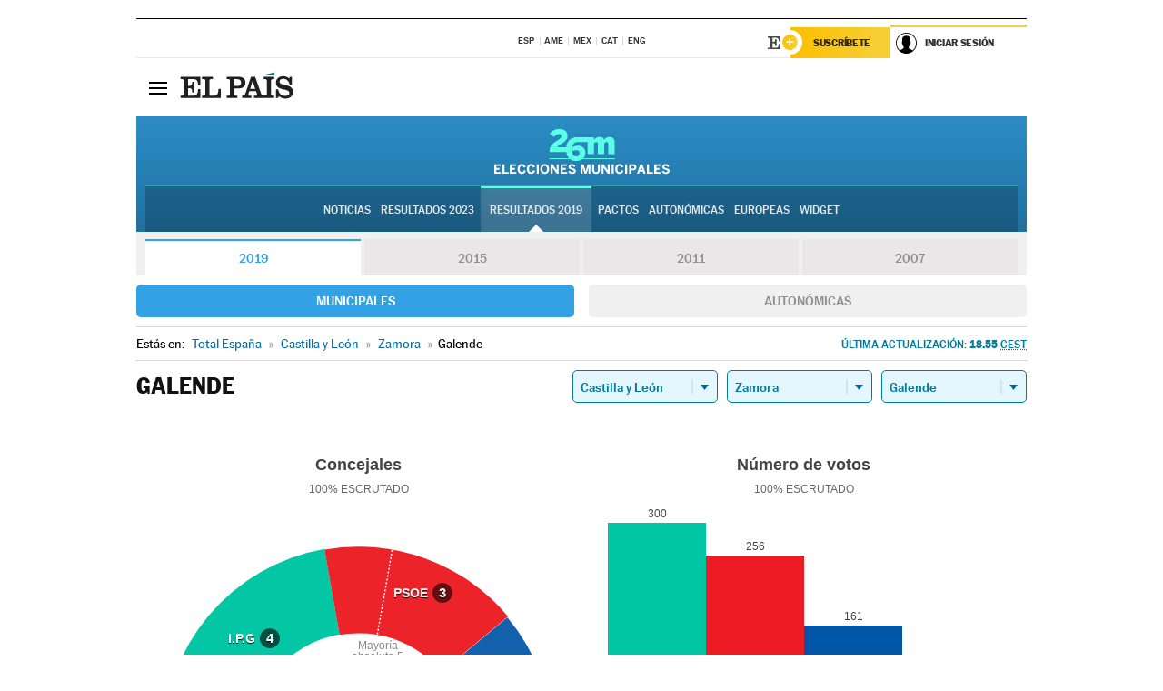

--- FILE ---
content_type: text/html; charset=UTF-8
request_url: https://resultados.elpais.com/elecciones/2019/municipales/08/49/85.html
body_size: 21423
content:
<!DOCTYPE html>
<html xmlns="http://www.w3.org/1999/xhtml" lang="es">
<head>
<title>Resultados Electorales en Galende: Elecciones Municipales 2019 en EL PAÍS</title>
<meta name="description" content="Conoce los resultados de las Elecciones Municipales 2019 en Galende: número de votos y concejales por partido con EL PAÍS." />
<meta name="keywords" content="Elecciones Municipales 2019, Galende, 26M, 26 de Mayo, Elecciones Municipales, resultados electorales, concejales, alcaldes, PSOE, Partido Socialista, PP, Partido Popular, IU, Izquierda Unida, Podemos, Ciudadanos, VOX, Ayuntamientos, candidatos, políticos, cabezas de lista, votos, votantes, sondeos, comicios, partidos políticos, coaliciones, grupos políticos, escrutinio, recuento, campaña, widget, noticias" />
<meta property="og:title" content="Resultados Electorales en Galende: Elecciones Municipales 2019" />
<meta property="og:description" content="Conoce los resultados de las Elecciones Municipales 2019 en Galende: número de votos y concejales por partido con EL PAÍS." />
<meta property="og:type" content="article" />
<meta property="article:section" content="Política" />
<meta property="article:tag" content="Elecciones" />
<meta property="article:tag" content="Elecciones Municipales" />
<meta property="article:tag" content="Elecciones Municipales 2019" />
<meta property="article:tag" content="Ayuntamientos" />
<meta property="article:tag" content="Alcaldes" />
<meta property="article:tag" content="Concejales" />
<meta http-equiv="Content-Type" content="text/html; charset=utf-8" />
<meta name="viewport" content="width=device-width, initial-scale=1.0, maximum-scale=1.0" />
<meta name="lang" content="es" />
<meta name="author" content="Ediciones EL PAÍS" />
<meta name="publisher" content="Ediciones EL PAÍS" />
<link rel="icon" href="//rsl00.epimg.net/favicon.png" type="image/png" />
<link rel="shortcut icon" href="//rsl00.epimg.net/favicon.png" type="image/png" />
<meta property="og:site_name" content="EL PAÍS" />
<meta property="fb:admins" content="851024123" />
<meta property="fb:app_id" content="94039431626" />
<meta property="article:publisher" content="https://www.facebook.com/elpais" />
<meta property="twitter:site" content="@el_pais" />
<meta property="twitter:card" content="summary" />
<link rel="publisher" href="https://plus.google.com/+elpais/posts"/>
<link rel="canonical" href="https://resultados.elpais.com/elecciones/2019/municipales/08/49/85.html"/>
<meta property="og:site_name" content="EL PAÍS" />
<meta property="og:url" 	content="https://resultados.elpais.com/elecciones/2019/municipales/08/49/85.html" />
<link href="//rsl00.epimg.net/estilos/v2.x/v2.1/normalizado.css"  rel="stylesheet" />
<link href="//rsl00.epimg.net/estilos/v2.x/v2.2/comunes.css"  rel="stylesheet" />
<link href="//rsl00.epimg.net/estilos/v2.x/v2.1/cabecera.css"  rel="stylesheet" />
<link href="//rsl00.epimg.net/estilos/resultados/2019/elecciones/26m/municipales.css" rel="stylesheet" />
<link href="//rsl00.epimg.net/estilos/resultados/2019/elecciones/26m/graficos4.css" rel="stylesheet" />
<script type="text/javascript" src="//ep01.epimg.net/js/v4.x/v4.0/portada.min.js"></script>
<script src="//rsl00.epimg.net/js/elecciones/graficos/v4.x/v4.12/buscador_municipios.js" type="text/javascript"></script>
<!--[if lt IE 9]><script language="Javascript" type="text/javascript" src="//rsl00.epimg.net/js/elecciones/excanvas/v3.x/v3.0/excanvas.js"></script><![endif]-->
<script language="Javascript" type="text/javascript" src="//rsl00.epimg.net/js/elecciones/graficos/v4.x/v4.4/graficos.js?2"></script>
<script language="Javascript" type="text/javascript" src="//rsl00.epimg.net/js/elecciones/2019/26m/funciones.js?1"></script>
<!--  <meta http-equiv="refresh" content="300" /> -->
</head>
<body id="resultados" class="salida_carcasa"><div id="pxlhddncntrl" style="display:none"><script src="//ep00.epimg.net/js/prisa/user.min.js?i=1"></script><script src="//ep00.epimg.net/js/v4.x/v4.0/user.min.js?v=1"></script><script src="//ep00.epimg.net/js/comun/avisopcdidomi2.js"></script><script id="spcloader" src="https://sdk.privacy-center.org/loader.js" async></script><script src="//ep00.epimg.net/js/gdt/0681c221600c/a81a11db86dc/launch-f2b3c876fe9c.min.js"></script><script src="//ep00.epimg.net/js/comun/comun.min.js"></script><script src="https://arcsubscriptions.elpais.com/shareSession.js"></script></div>
<div id="contenedor" class="contenedor">
<main id="principal" class="principal" style="padding-top:0px">
<script type="text/javascript" src="//ak-ads-ns.prisasd.com/slot/elpais/slot.js"></script>
<div id="AdsCode" style="display:none">
<script type="text/javascript">
		var gtpdivid= 'elpais_gpt';
		var listadoKW = [];
		if (typeof(DFP_tags) != "undefined")
			listadoKW = DFP_tags;
		var address = document.location.href;
		var regExpTag = /elpais.com\/especiales\/(\d+)\/([^\/]*)\//i;
		var nombre_especial = "";

		var anio = "";
		var portal = "elpais";
		var result_re = regExpTag.exec(address);
		if (result_re )
		{
			anio = result_re[1];
			nombre_especial = "/" + result_re[2].replace(/-/g, "_");
			listadoKW.push(anio);
		}


		var ls_publi_tipo_acceso  	=  (dispositivoMovil && dispositivoMovil == true) ? 'mob' : 'web';
		var gtpadunit= 'elpais_'+ ls_publi_tipo_acceso + '/especiales' + nombre_especial;

		if (typeof(PBS) != "undefined")
		{

			var pbs_dimensiones = EPETBrowserDims();
			if (pbs_dimensiones.ancho >= 980){
				var huecosPBS = {
					"inter":false,
					"skin":false,
					"ldb1":[[728, 90],[980, 90]],
					"ldb3":[[728, 90],[980, 90]],
				};
			} else if (pbs_dimensiones.ancho >= 728){
				var huecosPBS = {
					"inter":false,
					"skin":false,
					"ldb1":[728, 90],
					"ldb3":[728, 90],
				};
			}else{
				var huecosPBS = {
					"skin":false,
					"skin":false,
					"mldb1":[[320, 50],[320, 100]],
					"mldb3":[320, 50],
				};
			}

			PBS.setAds({
				asy:false,
				adunit:gtpadunit,
				divid:gtpdivid,
				key:{ paiskey:listadoKW },
                rsp:'.principal',
				ads:huecosPBS
			});
		}
		else
			var PBS = {display:function(){}};
	</script>
</div>
<div class="envoltorio_publi estirar">
<div id='elpais_gpt-SKIN'>
<script type='text/javascript'>
			PBS.display('SKIN');
		</script>
</div>
</div>
<div class="envoltorio_publi estirar">
<div id='elpais_gpt-LDB1' class='publi_luto_vertical'>
<script type='text/javascript'>

			if ( pbs_dimensiones.ancho  >= 728)
				document.write("<div id='elpais_gpt-LDB1' class='publi_luto_vertical'><script type='text/javascript'>PBS.display('LDB1');<\/script></div>");
			else
				document.write("<div id='elpais_gpt-MLDB1' class='publi_luto_vertical'><script type='text/javascript'>PBS.display('MLDB1');<\/script></div>");
		</script>
</div>
</div>
<script type='text/javascript'>


</script>
<header class="cabecera" id="cabecera">
<div class="cabecera__interior" id="cabecera__interior">
<div class="cabecera-superior">
<div class="cabecera-superior__interior">
<div class="contenedor_centro">
<div class="ediciones">
<div class="ediciones__interior">
<span class="ediciones-titulo">Selecciona Edición</span>
<nav class="ediciones-navegacion">
<ul class="ediciones-navegacion-listado">
<li class=""><a href="/s/setEspana.html"><abbr title="Edición España">ESP</abbr></a></li>
<li class=""><a href="/s/setAmerica.html"><abbr title="Edición América">AME</abbr></a></li>
<li class=""><a href="/s/setMexico.html"><abbr title="Edición México">MEX</abbr></a></li>
<li class=""><a href="/s/setCat.html"><abbr title="Edición Cataluña">CAT</abbr></a></li>
<li class=""><a href="/s/setEnglish.html"><abbr title="Edición In English">ENG</abbr></a></li>
</ul>
</nav> 
</div> 
</div> 
</div> 
<div class="contenedor_derecha">
<div class="navegacion-sucripcion">
<ul itemtype="https://www.schema.org/SiteNavigationElement" itemscope="" class="sucripcion-listado">
<li class="newsletter" itemprop="name"><a href="https://usuarios.elpais.com/newsletters/?id_externo_promo=rpv_newsletters_bar_ep" itemprop="url">Newsletter</a></li>
<li class="suscribete" itemprop="name"><a href="//suscripciones.elpais.com?id_externo_promo=suscrip_cabecera_ep.com" itemprop="url">Suscríbete</a></li>
</ul>
</div>
<div class="usuario" id="usuario">
<style>
.principal--fijo .cabecera {
background-color: white !important;
}
.contenedor_derecha .cadena-ser,
.contenedor_derecha .buscador,
.contenedor_derecha .navegacion-sucripcion {
display: none !important;
}
.principal--fijo .elpais-logo a span {
background: url(https://ep01.epimg.net/iconos/v1.x/v1.4/logos/cabecera_interior.svg) no-repeat 0 0.438rem;
background-size: auto 1.875rem;
}
.principal--fijo .boton_elpais-menu span {
background: black;
}
.principal--fijo .contenedor_derecha {
width: auto;
padding-right: 10px;
}
.eppheader {
font-family: 'MarcinAntB', sans-serif;
font-weight: 100;
background-color: #f5d03a;
position: relative;
}
.eppheader:before {
content: '';
display: block;
width: 100%;
height: 40px;
transform: skew(0, -0.3deg);
top: 70%;
position: absolute;
background: #f5d03a;
z-index: -99;
}
.eppheader-primary {
position: relative;
background-color: #fff;
max-width: 1200px;
margin: 0 auto;
display: flex;
justify-content: space-between;
align-items: center;
box-sizing: border-box;
}
.eppheader-logo {
background: url("https://ep01.epimg.net/iconos/v2.x/v2.1/suscripcion/elpais+.svg") no-repeat center center;
background-size: 100%;
width: 178px;
height: 41px;
}
.eppheader-logo a {
width: 100%;
height: 100%;
}
.eppheader-login-content {
width: 253px;
height: 37px;
z-index: 12;
display: flex;
position: relative;
}
.eppheader-login-content:before {
content: '';
width: 38px;
height: 27px;
display: inline;
position: absolute;
top: 6px;
left: -25px;
background: url("https://ep01.epimg.net/iconos/v2.x/v2.1/suscripcion/logoE+.svg") no-repeat center center;
z-index: 11;
}
.eppheader-login-content.open {
background: #fff;
}
.eppheader-login-content.open .arrow {
transform: rotate(180deg);
}
.eppheader-login-content.open + .eppheader-menu-open {
display: block;
}
.eppheader-login-content.logged .eppheader-user {
background-image: none;
padding-left: 10px;
white-space: nowrap;
overflow: hidden;
text-overflow: ellipsis;
width: 90%;
}
.eppheader-login-content.logged .arrow {
display: block;
}
.eppheader-login-content.logged.subscribed {
background: linear-gradient(270deg, #f6d03b 0%, #fcbf00 100%);
}
.eppheader-login-content.subscribed .eppheader-subscription {
display: none;
}
.eppheader-login-content.subscribed .eppheader-user {
background: linear-gradient(270deg, #f6d03b 0%, #fcbf00 100%);
padding-left: 20px;
border-top: 0;
width: 150px;
}
.eppheader-subscription {
color: rgba(0,0,0,0.8);
font-family: 'MarcinAntB', sans-serif;
font-weight: 500;
font-size: 11px;
letter-spacing: -.29px;
line-height: 14px;
text-transform: uppercase;
position: relative;
padding: 0 15px 0 25px;
width: 109px;
height: 37px;
box-sizing: border-box;
background: linear-gradient(270deg, #f6d03b 0%, #fcbf00 100%);
display: flex;
align-items: center;
margin-right: 1px;
}
.eppheader-user {
width: 150px;
box-sizing: border-box;
font-family: 'MarcinAntB', sans-serif;
font-weight: 400;
font-size: 10px;
color: rgba(0,0,0,0.8);
letter-spacing: -.29px;
border-top: 3px solid #f6d03b;
padding-right: 10px;
white-space: nowrap;
cursor: pointer;
z-index: 10;
display: flex;
justify-content: space-between;
align-items: center;
background: url("https://ep01.epimg.net/iconos/v2.x/v2.1/suscripcion/user.svg") no-repeat 10px center #F8F8F8;
text-transform: uppercase;
padding-left: 43px;
}
.eppheader-user-name--mobile {
font-size: 11px;
font-weight: 500;
}
.subscribed .eppheader-user-name--mobile {
font-size: 13px;
}
.eppheader-user .arrow {
display: none;
width: 11px;
height: 11px;
background: url('https://ep01.epimg.net/iconos/v2.x/v2.1/suscripcion/arrow-login.svg') transparent no-repeat center / 98%;
transition: transform .6s;
}
.eppheader-user-name {
overflow: hidden;
text-overflow: ellipsis;
white-space: nowrap;
width: 140px;
}
.eppheader-user-name--mobile {
display: none;
}
.eppheader-menu-open {
display: none;
position: absolute;
right: 0;
top: 100%;
background: #fff;
width: 330px;
box-shadow: 0 0 14px 0 rgba(0, 0, 0, 0.09);
z-index: 11;
}
.eppheader-menu-open-header {
text-align: center;
padding: 5px 20px 20px;
border-bottom: 2px solid #f8f8f8;
margin: 20px 0 16px;
}
.eppheader-menu-open-header h3 {
font-family: 'MarcinAntB', sans-serif;
font-weight: 500;
font-size: 15px;
text-transform: none;
}
.eppheader-menu-open-nav {
padding: 0 16px;
}
.eppheader-menu-open-nav a:hover {
text-decoration: underline;
}
.eppheader-menu-open ul {
background: #f8f8f8;
border-radius: 4px;
overflow: hidden;
padding: 24px 16px 16px;
}
.eppheader-menu-open li {
padding-bottom: 16px;
font-size: 16px;
line-height: 100%;
font-weight: 100;
text-transform: none;
text-align: left;
}
.eppheader-menu-open li a {
color: rgba(0, 0, 0, 0.8);
}
.eppheader-menu-open .disconnect {
display: block;
color: #EFB500;
font-family: 'MarcinAntB', sans-serif;
font-weight: 500;
font-size: 14px;
line-height: 14px;
text-align: center;
text-transform: none;
margin: 17px auto 18px;
text-decoration: underline;
}
.eppheader-menu-open .disconnect:hover {
text-decoration: underline;
}
.eppheader-btn-subscription {
display: inline-block;
background: #FCBF00;
border-radius: 40px;
padding: 16px 26px;
margin: 7px 10px 12px;
color: #fff;
font-family: 'MarcinAntB', sans-serif;
font-weight: 900;
font-size: 14px;
letter-spacing: .05px;
line-height: 17px;
text-align: center;
text-transform: uppercase;
}
.eppheader-nav {
max-width: 1200px;
margin: 0 auto;
display: flex;
justify-content: center;
align-items: center;
}
.eppheader-nav ul {
display: flex;
}
.eppheader-nav li {
color: #000;
font-family: 'MarcinAntB', sans-serif;
font-weight: 300;
font-size: 12px;
letter-spacing: .42px;
line-height: 15px;
text-align: center;
text-transform: uppercase;
display: inline-flex;
align-items: center;
}
.eppheader-nav li:before {
content: '·';
margin: 0 20px;
}
.eppheader-nav li:first-child:before {
content: none;
}
.eppheader-nav a {
box-sizing: border-box;
padding: 20px 0;
border-bottom: 5px solid transparent;
letter-spacing: .6px;
min-width: 100px;
}
.eppheader-nav a.active, .eppheader-nav a:hover {
font-weight: 700;
border-bottom: 5px solid #fff;
letter-spacing: 0;
}
.boton_suscribete-movil {
display: none;
}
@media only screen and (max-width: 767px) {
#salida_portadilla #cabecera .contenedor_derecha {
padding-right: 5px;
}
.eppheader {
margin-bottom: 30px;
}
.eppheader:before {
transform: skew(0, -1.5deg);
top: 63%;
}
.eppheader-logo {
width: 125px;
}
.eppheader-primary {
margin: 0;
padding: 0 0 0 10px;
height: 47px;
}
.eppheader-login-content {
display: block;
width: 54px;
height: auto;
padding: 3px 10px 5px;
border-top: 2px solid transparent;
padding-right: 5px;
width: 49px;
}
.eppheader-login-content:before {
content: none;
}
.eppheader-subscription, .eppheader-user-name {
display: none;
}
.eppheader-user-name--mobile {
display: block;
}
.eppheader-login-content.logged .eppheader-user, .eppheader-user {
width: 33px;
height: 33px;
padding: 0;
background: url("https://ep01.epimg.net/iconos/v2.x/v2.1/suscripcion/user-2.svg") transparent no-repeat center center;
background-position: center top;
background-size: 100%;
box-shadow: inset 0 0 0 1.5px white;
border: 1px solid #f5d03a;
border-radius: 50%;
}
.eppheader-login-content.logged .eppheader-user {
background: #E8E8E8;
/*box-shadow: -1px -1px 6px 0 rgba(0, 0, 0, 0.09);*/
}
.eppheader-login-content.logged .eppheader-user-name {
text-align: center;
}
.eppheader-login-content.logged .arrow {
display: block;
position: absolute;
left: -3px;
opacity: .6;
width: 9px;
height: 6px;
background-size: 100%;
}
.eppheader-login-content.logged.subscribed {
background: #fff;
}
.eppheader-login-content.logged.subscribed .eppheader-user {
background: linear-gradient(270deg, #f6d03b 0%, #fcbf00 100%);
border: 0;
box-shadow: none;
}
.eppheader-login-content.open {
z-index: 12;
box-shadow: 0 -7px 7px 0 rgba(0, 0, 0, 0.09);
border-top: 2px solid #f5d03a;
width: 62px;
padding-left: 23px;
}
.eppheader-login-content.open .eppheader-user .arrow {
/*display: none;*/
transform: rotate(180deg);
left: 10px;
}
.eppheader-menu-open {
right: 20px;
top: calc(100% - 20px);
}
.eppheader-login-content.open + .eppheader-menu-open {
box-shadow: -1px -1px 6px 0 rgba(0, 0, 0, 0.09);
width: calc(100vw - 1.875rem);
right: 0;
top: 94%;
top: 45px;
width: calc(100vw - 10px);
max-width: 330px;
}
.eppheader-nav ul {
width: 100vw;
overflow-x: scroll;
height: 45px;
}
.eppheader-nav li {
height: 50px;
}
.eppheader-nav li:before {
margin: 0 5px;
}
.eppheader-nav li:last-child {
padding-right: 15px;
}
.eppheader-nav a {
font-size: 12px;
padding: 10px 0;
white-space: nowrap;
border: 0;
}
.boton_suscribete-movil {
display: block;
border-top: 2px solid #E2BE35;
background: #f6d03b;
background: -moz-linear-gradient(left,  #f6d03b 0%, #f6d03b 100%);
background: -webkit-linear-gradient(left,  #f6d03b 0%,#f6d03b 100%);
background: linear-gradient(to right,  #f6d03b 0%,#f6d03b 100%);
filter: progid:DXImageTransform.Microsoft.gradient( startColorstr='#f6d03b', endColorstr='#f6d03b',GradientType=1 );
font-family: 'MarcinAntB', sans-serif;
font-weight: 500;
color: #312806;
font-size: 11px;
line-height: 14px;
padding: 8px 10px;
text-align: center;
width: 100%;
text-indent: 0;
text-transform: uppercase;
height: auto;
margin-bottom: 5px;
}
}
@media (max-width: 37.438em){
body.salida_articulo .boton_suscribete-movil {
width: auto;
margin: 0 -0.625rem;
}
}
@media (max-width: 47.938em){
.eppheader-login-content.open + .eppheader-menu-open {
width: calc(100vw - 10px);
}
}
@media (max-width: 47.938em){ /* 767PX */
.visible .elpais-menu__interior {
width: 90%;
}
.elpais .ediciones {
padding: 3.788rem 2% 1rem;
}
.altocontraste {
right: auto;
left: 0.125rem;
top: 58px;
}
.tamanoletra {
top: 58px;
}
}
/* cabecera fija  */
.principal--fijo .cabecera {
box-shadow: rgba(0, 0, 0, 0.1) 0 2px 4px;
}
@media (min-width: 48em){
.principal--fijo .cabecera-seccion {
background: white;
}
.principal--fijo .cabecera .eppheader-btn {
margin-top: 6px;
}
}
@media (min-width: 62.5em){
.principal--fijo .elpais-menu__interior {
max-width: 62.5rem;
width: 100vw;
}
body.salida_articulo_especial .principal--fijo .cabecera {
background-color: white;
}
}
/* EPMAS */
.the-header {
text-align: right;
}
.the-header .eppheader-btn {
display: inline-block;
text-align: left;
margin-right: 10px;
}
a.eppheader-btn-subscription:hover {
color: white;
opacity: 0.8;
}
@media (min-width: 768px) and (max-width: 1000px){
.eppheader-login-content:not(.subscribed):before {
content: none;
display: none;
}
.eppheader-subscription {
border-top: 3px solid white;
width: 83px;
padding-left: 8px;
padding-right: 8px;
}
.eppheader-login-content .eppheader-user {
text-align: left;
}
.eppheader-login-content:not(.logged) .eppheader-user {
width: 123px;
padding-left: 40px;
padding-right: 0;
}
.eppheader-login-content.logged .eppheader-user {
width: 109px;
padding-left: 10px;
}
.eppheader-login-content {
width: 207px;
}
.eppheader-login-content.logged {
width: 193px;
}
.eppheader-user {
letter-spacing: normal;
}
.eppheader-user .arrow {
width: 16px;
}
.open .eppheader-user {
background-color: white;
}
.eppheader-login-content.subscribed {
width: 125px;
}
.eppheader-login-content.subscribed .eppheader-user {
width: 125px;
padding-left: 20px;
font-weight: 700;
}
}
@media (min-width: 1001px){
.eppheader-subscription {
border-top: 3px solid white;
}
.eppheader-login-content .eppheader-user {
text-align: left;
}
.eppheader-login-content:not(.logged) .eppheader-user .eppheader-user-name {
font-size: 11px;
}
.principal--fijo .eppheader-login-content:not(.logged) .eppheader-user .eppheader-user-name {
text-transform: uppercase;
}
.eppheader-login-content:not(.logged) .eppheader-user {
width: 150px;
}
.eppheader-login-content.logged .eppheader-user {
width: 150px;
padding-left: 22px;
}
.open .eppheader-user {
background-color: white;
}
.principal--fijo .eppheader-user {
background-color: white;
text-transform: none;
font-size: 11px;
font-weight: 700;
}
.eppheader-login-content.logged.subscribed {
width: 150px;
}
.eppheader-login-content.logged.subscribed .eppheader-user {
font-weight: 700;
}
}
#elpais .navegacion-sucripcion ul .suscribete a {
background: -webkit-gradient(linear,right top,left top,from(#f6d03b),to(#fcbf00));
background: linear-gradient(270deg,#f6d03b,#fcbf00);
color: rgba(0,0,0,.8);
}
@media (max-width: 47.938em) {
.elpais-logo,
.principal--fijo .elpais-logo {
text-align: left;
margin-left: 48px;
}
}
@media (max-width: 767px){
#cabecera .elpais-logo a span {
background-size: auto 30px;
background-position: center left;
}
#usuario .eppheader-primary {
background: transparent;
padding: 7px 6px 9px 0;
display: block;
}
#usuario .eppheader-login-content {
width: 134px;
padding: 0;
}
#usuario .eppheader-subscription {
display: inline-block;
vertical-align: middle;
width: 86px;
padding: 0;
background: transparent;
border-right: 1px solid #E2E2E2;
height: 33px;
line-height: 32px;
color: #FDC002;
margin-right: 0;
}
#usuario .eppheader-user {
float: right;
}
#usuario .eppheader-login-content.logged {
width: 142px;
}
#usuario .eppheader-login-content.logged .eppheader-subscription {
margin-right: 23px;
}
#usuario .eppheader-login-content.logged .eppheader-user {
position: relative;
overflow: visible;
}
#usuario .eppheader-login-content.logged .eppheader-user-name {
font-weight: 700;
}
#usuario .eppheader-login-content.logged .arrow {
left: -14px;
top: 12px;
}
#usuario .eppheader-login-content.logged.open {
box-shadow: none;
background: transparent;
border-top-color: transparent;
}
#usuario .eppheader-login-content.open + .eppheader-menu-open {
top: 48px;
-webkit-box-shadow: 0 0 14px 0 rgba(0,0,0,.09);
box-shadow: 0 0 14px 0 rgba(0,0,0,.09);
}
#usuario .eppheader-login-content.open + .eppheader-menu-open:before {
content: '';
display: block;
position: absolute;
right: 0;
top: -47px;
width: 62px;
height: 47px;
border-top: 3px solid #F5D03A;
background: white;
z-index: 12;
}
#usuario .eppheader-login-content.logged.subscribed {
background: transparent;
}
#usuario .eppheader-login-content.logged.subscribed .arrow {
left: -13px;
top: 13px;
}
}
@media (min-width: 768px){
#cabecera__interior {
border-top: 1px solid black;
}
.principal--fijo #cabecera {
border-top: 1px solid black;
}
.principal--fijo #cabecera__interior {
border-top: none;
min-height: 49px;
}
.principal--fijo #cabecera .contenedor_derecha {
padding-right: 15px;
}
body.salida_articulo .principal--fijo #cabecera .contenedor_derecha {
padding-right: 10px;
}
.principal:not(.principal--fijo) #cabecera__interior {
padding-top: 6px;
}
#usuario .eppheader-login-content.logged .eppheader-user {
text-transform: uppercase;
}
}
@media (max-width: 1000px) and (min-width: 768px){
.principal--fijo .elpais-logo {
float: left;
margin-left: 3rem;
}
#usuario .eppheader-login-content {
width: 213px;
}
#usuario .eppheader-login-content:not(.logged) .eppheader-user {
font-size: 11px;
font-weight: 700;
letter-spacing: -0.29px;
width: 129px;
background-color: white;
padding-left: 38px;
background-position: 6px center;
}
#usuario .eppheader-login-content.logged {
max-width: 236px;
width: auto;
justify-content: flex-end;
}
#usuario .eppheader-login-content.logged .eppheader-user {
font-size: 11px;
font-weight: 700;
letter-spacing: -0.29px;
background-color: white;
padding-left: 10px;
padding-right: 30px;
width: auto;
display: inline-block;
line-height: 35px;
}
#usuario .eppheader-login-content.logged .eppheader-user .arrow {
width: 10px;
position: absolute;
right: 11px;
top: 16px;
}
#usuario .eppheader-login-content.logged .eppheader-subscription {
font-weight: 700;
}
#usuario .eppheader-login-content.logged.subscribed .eppheader-user {
padding-left: 22px;
line-height: 37px;
}
#usuario .eppheader-login-content.logged.subscribed .eppheader-user .arrow {
top: 14px;
}
}
@media (min-width: 1001px) {
#usuario .eppheader-subscription {
font-weight: 700;
}
#usuario .eppheader-login-content {
width: 260px;
}
#usuario .eppheader-login-content:not(.logged) .eppheader-user {
font-size: 11px;
font-weight: 700;
letter-spacing: -0.29px;
width: 150px;
background-color: white;
padding-left: 38px;
background-position: 6px center;
}
#usuario .eppheader-login-content.logged .eppheader-user {
font-size: 11px;
font-weight: 700;
letter-spacing: -0.29px;
background-color: white;
padding-left: 22px;
padding-right: 30px;
width: 150px;
display: inline-block;
line-height: 35px;
}
#usuario .eppheader-login-content.logged .eppheader-user .arrow {
width: 10px;
position: absolute;
right: 11px;
top: 16px;
}
#usuario .eppheader-login-content.logged.subscribed {
width: 150px;
}
#usuario .eppheader-login-content.logged.subscribed .eppheader-user {
line-height: 37px;
padding-left: 24px;
}
#usuario .eppheader-login-content.logged.subscribed .eppheader-user .arrow {
top: 14px;
}
}
#usuario .eppheader-menu-open-header:empty {
display: none;
}
#usuario .eppheader-menu-open-nav:nth-child(1) {
padding-top: 16px;
}
</style>
<script>  var newHeader = true; </script>
<div id="capausuario" class="eppheader-btn">
<div id="loginContent" class="eppheader-primary">
<div id="loginContentHeader" class="eppheader-login-content">
<a href="https://suscripciones.elpais.com" class="eppheader-subscription">Suscríbete</a>
<a id="userName" href="https://elpais.com/subscriptions/#/sign-in?prod=REG&o=CABEP&backURL=https%3A%2F%2Fresultados.elpais.com%2Felecciones%2F2019%2Fmunicipales%2F08%2F49%2F85.html" class="eppheader-user">
<span id="nombreUsuario" class="eppheader-user-name">Iniciar Sesión</span>
<span class="arrow"></span>
</a>
</div>
</div>
</div>
</div> 
<div class="buscador" id="buscador">
<button class="boton_buscador" id="boton_buscador">Buscador</button>
<div class="buscador__interior">
<button class="boton_cerrar" id="cerrar_buscador">Cerrar</button>
<div class="buscador-formulario">
<form name="formulario_busquedas" action="/buscador/" method="POST">
<input type="search" name="qt" placeholder="" value="" autocomplete="off">
<button class="boton_buscar" id="boton_buscar">Buscar</button>
</form>
</div> 
</div> 
</div> 
</div> 
</div> 
</div> 
<div class="elpais elpais_40a" id="elpais">
<div class="elpais-menu" id="elpais-menu">
<button id="boton_elpais-menu" class="boton boton_elpais-menu"><span>Secciones</span> <span></span> <span></span> <span></span></button>
<div class="elpais-menu__interior">
<button id="cerrar_elpais-menu" class="boton_cerrar"><span>Cerrar</span> <span></span> <span></span> <span></span></button>
<div class="ediciones">
<div class="ediciones__interior">
<span class="ediciones-titulo">Selecciona Edición</span>
<nav class="ediciones-navegacion">
<ul class="ediciones-navegacion-listado">
<li class=""><a href="/s/setEspana.html"><abbr title="Edición España">ESP</abbr></a></li>
<li class=""><a href="/s/setAmerica.html"><abbr title="Edición América">AME</abbr></a></li>
<li class=""><a href="/s/setMexico.html"><abbr title="Edición México">MEX</abbr></a></li>
<li class=""><a href="/s/setCat.html"><abbr title="Edición Cataluña">CAT</abbr></a></li>
<li class=""><a href="/s/setEnglish.html"><abbr title="Edición In English">ENG</abbr></a></li>
</ul>
</nav> 
</div> 
</div> 
<div id="tamanoletra" class="tamanoletra"> <span class="tamanoletra-nombre">Tamaño letra</span>
<button id="tamanoletra--disminuir" title="Disminuir tamaño de letra">a<sup>-</sup></button>
<button id="tamanoletra--aumentar"  title="Aumentar tamaño de letra">A<sup>+</sup></button>
</div>
<div class="altocontraste" id="altocontraste">
<button id="boton_altocontraste" class="boton_altocontraste"><span class="boton-nombre">Alto contraste</span> <span class="control"><span class="control-punto"></span></span> </button>
</div>
<nav class="elpais-navegacion">
<div class="navegacion navegacion_secciones"> 
<ul itemscope="" itemtype="https://schema.org/SiteNavigationElement" class="navegacion-listado" id="navegacion-listado">
<li id="subnavegacion_internacional" itemprop="name" class="internacional navegacion_secciones--submenu">
<a itemprop="url" href="//elpais.com/internacional/">Internacional</a>
<button id="boton_subnavegacion_internacional">mostrar/ocultar menú Internacional</button>
<div class="subnavegacion">
<ul class="navegacion-listado">
<li itemprop="name"><a itemprop="url" href="//elpais.com/tag/europa/a/">Europa</a></li>
<li itemprop="name"><a itemprop="url" href="//elpais.com/internacional/estados_unidos.html">Estados Unidos</a></li>
<li itemprop="name"><a itemprop="url" href="//elpais.com/internacional/mexico.html">México</a></li>
<li itemprop="name"><a itemprop="url" href="//elpais.com/tag/latinoamerica/a/">América Latina</a></li>
<li itemprop="name"><a itemprop="url" href="//elpais.com/tag/oriente_proximo/a/">Oriente Próximo</a></li>
<li itemprop="name"><a itemprop="url" href="//elpais.com/tag/c/fc0affdd9ca95b29da5e148791d8b5d0">Asia</a></li>
<li itemprop="name"><a itemprop="url" href="//elpais.com/tag/africa/a/">África</a></li>
</ul>
</div>
</li>
<li id="subnavegacion_opinion" itemprop="name" class="opinion navegacion_secciones--submenu">
<a itemprop="url" href="//elpais.com/opinion/">Opinión</a>
<button id="boton_subnavegacion_opinion">mostrar/ocultar menú Opinión</button>
<div class="subnavegacion">
<ul class="navegacion-listado">
<li itemprop="name"><a itemprop="url" href="//elpais.com/opinion/editoriales/">Editoriales </a></li>
<li itemprop="name"><a itemprop="url" href="https://elpais.com/autor/cartas-director/">Cartas al director </a></li>
<li itemprop="name"><a itemprop="url" href="https://elpais.com/noticias/vinetas/">Viñetas </a></li>
</ul>
</div>
</li>
<li id="subnavegacion_politica" itemprop="name" class="politica navegacion_secciones--submenu">
<a itemprop="url" href="//elpais.com/politica">España</a>
<button id="boton_subnavegacion_politica">mostrar/ocultar menú España</button>
<div class="subnavegacion">
<ul class="navegacion-listado">
<li itemprop="name"><a itemprop="url" href="//elpais.com/noticias/andalucia/">Andalucía </a></li>
<li itemprop="name"><a itemprop="url" href="//elpais.com/espana/catalunya/">Cataluña </a></li>
<li itemprop="name"><a itemprop="url" href="//elpais.com/espana/comunidad-valenciana/">C. Valenciana </a></li>
<li itemprop="name"><a itemprop="url" href="//elpais.com/noticias/galicia/">Galicia </a></li>
<li itemprop="name"><a itemprop="url" href="//elpais.com/espana/madrid/">Madrid </a></li>
<li itemprop="name"><a itemprop="url" href="//elpais.com/noticias/pais-vasco/">País Vasco </a></li>
<li itemprop="name"><a itemprop="url" href="//elpais.com/ccaa/">Más comunidades </a></li>
</ul>
</div>
</li>
<li id="subnavegacion_economia" itemprop="name" class="economia navegacion_secciones--submenu">
<a itemprop="url" href="//elpais.com/economia">Economía </a>
<button id="boton_subnavegacion_economia">mostrar/ocultar menú Economía</button>
<div class="subnavegacion">
<ul class="navegacion-listado">
<li itemprop="name"><a itemprop="url" href="//elpais.com/tag/mercados_financieros/a/">Mercados </a></li>
<li itemprop="name"><a itemprop="url" href="//elpais.com/agr/mis_finanzas/a/">Mis finanzas</a></li>
<li itemprop="name"><a itemprop="url" href="//elpais.com/economia/vivienda.html">Vivienda </a></li>
<li itemprop="name"><a itemprop="url" href="//elpais.com/agr/mis_derechos/a/">Mis Derechos </a></li>
<li itemprop="name"><a itemprop="url" href="//elpais.com/agr/formacion/a/">Formación</a></li>
<li itemprop="name"><a itemprop="url" href="//elpais.com/agr/negocios/a/"><strong>Negocios </strong></a></li>
<li itemprop="name"><a itemprop="url" href="//cincodias.elpais.com/"><strong>Cincodías </strong></a></li>
</ul>
</div>
</li>
<li id="subnavegacion_sociedad" itemprop="name" class="sociedad navegacion_secciones--submenu">
<a itemprop="url" href="//elpais.com/sociedad/">Sociedad</a>
<button id="boton_subnavegacion_sociedad">mostrar/ocultar menú Sociedad</button>
<div class="subnavegacion">
<ul class="navegacion-listado">
<li itemprop="name"><a itemprop="url" href="/tag/medio_ambiente/a/">Medio Ambiente </a></li>
<li itemprop="name"><a itemprop="url" href="/tag/igualdad_oportunidades/a/">Igualdad </a></li>
<li itemprop="name"><a itemprop="url" href="/tag/sanidad/a/">Sanidad </a></li>
<li itemprop="name"><a itemprop="url" href="/tag/consumo/a/">Consumo </a></li>
<li itemprop="name"><a itemprop="url" href="/tag/asuntos_sociales/a/">Asuntos sociales </a></li>
<li itemprop="name"><a itemprop="url" href="/tag/laicismo/a/">Laicismo </a></li>
<li itemprop="name"><a itemprop="url" href="/tag/comunicacion/a/">Comunicaci&oacute;n </a></li>
</ul>
</div>
</li>
<li id="subnavegacion_educacion" itemprop="name" class="educacion"> <a itemprop="url" href="//elpais.com/educacion">Educación</a> </li>
<li id="subnavegacion_educacion" itemprop="name" class="educacion"> <a itemprop="url" href="//elpais.com/clima-y-medio-ambiente">Medio ambiente</a> </li>
<li id="subnavegacion_ciencia" itemprop="name" class="ciencia"> <a itemprop="url" href="//elpais.com/ciencia">Ciencia</a> </li>
<li id="subnavegacion_tecnologia" itemprop="name" class="tecnologia navegacion_secciones--submenu">
<a itemprop="url" href="//elpais.com/tecnologia/">Tecnología</a>
<button id="boton_subnavegacion_tecnologia">mostrar/ocultar menú Tecnología</button>
<div class="subnavegacion">
<ul class="navegacion-listado">
<li itemprop="name"><a itemprop="url" href="//elpais.com/tag/tecnologias_movilidad/a/">Móviles</a></li>
<li itemprop="name"><a itemprop="url" href="//elpais.com/tag/redes_sociales/a/">Redes sociales</a></li>
<li itemprop="name"><a itemprop="url" href="//elpais.com/agr/banco_de_pruebas_gadgets/a">Banco de pruebas</a></li>
<li itemprop="name"><a itemprop="url" href="http://www.meristation.com/">Meristation</a></li>
</ul>
</div>
</li>
<li id="subnavegacion_cultura" itemprop="name" class="cultura navegacion_secciones--submenu">
<a itemprop="url" href="//elpais.com/cultura/">Cultura</a>
<button id="boton_subnavegacion_cultura">mostrar/ocultar menú Cultura</button>
<div class="subnavegacion">
<ul class="navegacion-listado">
<li itemprop="name"><a itemprop="url" href="//elpais.com/tag/libros/a/">Literatura </a></li>
<li itemprop="name"><a itemprop="url" href="//elpais.com/tag/cine/a/">Cine </a></li>
<li itemprop="name"><a itemprop="url" href="//elpais.com/tag/musica/a/">Música </a></li>
<li itemprop="name"><a itemprop="url" href="//elpais.com/tag/teatro/a/">Teatro </a></li>
<li itemprop="name"><a itemprop="url" href="//elpais.com/tag/danza/a/">Danza </a></li>
<li itemprop="name"><a itemprop="url" href="//elpais.com/tag/arte/a/">Arte </a></li>
<li itemprop="name"><a itemprop="url" href="//elpais.com/tag/arquitectura/a/">Arquitectura </a></li>
<li itemprop="name"><a itemprop="url" href="//elpais.com/tag/toros/a/">Toros </a></li>
</ul>
</div>
</li>
<li id="subnavegacion_gente" itemprop="name" class="gente "><a itemprop="url" href="//elpais.com/gente/">Gente</a></li>
<li id="subnavegacion_estilo" itemprop="name" class="estilo navegacion_secciones--submenu">
<a itemprop="url" href="//elpais.com/elpais/estilo.html">Estilo</a>
<button id="boton_subnavegacion_estilo">mostrar/ocultar menú Estilo</button>
<div class="subnavegacion">
<ul class="navegacion-listado">
<li itemprop="name"><a itemprop="url" href="//elpais.com/tag/moda/a/">Moda </a></li>
<li itemprop="name"><a itemprop="url" href="//elpais.com/tag/gastronomia/a/">Gastronomía </a></li>
<li itemprop="name"><a itemprop="url" href="//elpais.com/gente/">Gente </a></li>
</ul>
</div>
</li>
<li id="subnavegacion_deportes" itemprop="name" class="activo navegacion_secciones--submenu">
<a itemprop="url" class="deportes" href="//elpais.com/deportes/">Deportes</a>
<button id="boton_subnavegacion_deportes">mostrar/ocultar menú Deportes</button>
<div class="subnavegacion">
<ul class="navegacion-listado">
<li itemprop="name"><a itemprop="url" href="//elpais.com/tag/futbol/a/">Fútbol </a></li>
<li itemprop="name"><a itemprop="url" href="//elpais.com/tag/baloncesto/a/">Baloncesto </a></li>
<li itemprop="name"><a itemprop="url" href="//elpais.com/tag/tenis/a/">Tenis </a></li>
<li itemprop="name"><a itemprop="url" href="//elpais.com/tag/ciclismo/a/">Ciclismo </a></li>
<li itemprop="name"><a itemprop="url" href="//elpais.com/tag/formula_1/a/">Fórmula 1 </a></li>
<li itemprop="name"><a itemprop="url" href="//elpais.com/tag/motociclismo/a/">Motociclismo </a></li>
<li itemprop="name"><a itemprop="url" href="//elpais.com/tag/golf/a/">Golf </a></li>
<li itemprop="name"><a itemprop="url" href="//elpais.com/tag/c/71ddc71077b77126d68866b37ca75576">Otros deportes </a></li>
</ul>
</div>
</li>
<li id="subnavegacion_television" itemprop="name" class="television navegacion_secciones--submenu">
<a itemprop="url" href="//elpais.com/television">Televisión</a>
<button id="boton_subnavegacion_television">mostrar/ocultar menú Televisión</button>
<div class="subnavegacion">
<ul class="navegacion-listado">
<li itemprop="name"><a itemprop="url" href="//elpais.com/tag/series_tv/a">Series</a></li>
<li itemprop="name"><a itemprop="url" href="//elpais.com/agr/quinta_temporada/a">Quinta Temporada</a></li>
<li itemprop="name"><a itemprop="url" href="//elpais.com/tag/c/7d625399e46888dd89ed95dffc053da9">Programas</a></li>
<li itemprop="name"><a itemprop="url" href="//elpais.com/tag/c/9ad0cb2811e406a7c7b0a939844d33e2">Comunicación</a></li>
<li itemprop="name"><a itemprop="url" href="//elpais.com/tag/critica_television/a">Crítica TV</a></li>
<li itemprop="name"><a itemprop="url" href="//elpais.com/tag/avance_television/a">Avances</a></li>
<li itemprop="name"><a itemprop="url" href="https://programacion-tv.elpais.com/">Programación TV</a></li>
</ul>
</div>
</li>
<li itemprop="name" class="inenglish"> <a itemprop="url" href="//elpais.com/elpais/inenglish.html">In english</a> </li>
<li itemprop="name" class="motor"> <a itemprop="url" href="http://motor.elpais.com">Motor</a> </li>
</ul>
</div>
<div class="navegacion navegacion_suplementos"> 
<ul class="navegacion-listado" itemscope="" itemtype="https://schema.org/SiteNavigationElement">
<li itemprop="name" class="cinco_dias"><a itemprop="url" href="//cincodias.elpais.com">Cinco Días</a></li>
<li itemprop="name" class="eps"><a itemprop="url" href="https://elpais.com/eps/">EL PAÍS SEMANAL</a></li>
<li itemprop="name" class="babelia"><a itemprop="url" href="//elpais.com/cultura/babelia.html">Babelia</a></li>
<li itemprop="name" class="el_viajero"><a itemprop="url" href="//elviajero.elpais.com/">El Viajero</a></li>
<li itemprop="name" class="negocios"><a itemprop="url" href="//elpais.com/agr/negocios/a/">Negocios</a></li>
<li itemprop="name" class="ideas"><a itemprop="url" href="//elpais.com/elpais/ideas.html">Ideas</a></li>
<li itemprop="name" class="planeta_futuro"><a itemprop="url" href="//elpais.com/planeta-futuro/">Planeta Futuro</a></li>
<li itemprop="name" class="el_comidista"><a itemprop="url" href="https://elcomidista.elpais.com/" >El Comidista</a></li>
<li itemprop="name" class="smoda"><a itemprop="url" href="http://smoda.elpais.com/">Smoda</a></li>
<li itemprop="name" class="icon"><a itemprop="url" href="//elpais.com/icon/">ICON</a></li>
<li itemprop="name" class="design"><a itemprop="url" href="//elpais.com/icon-design/">ICON Design</a></li>
<li itemprop="name" class="mamas_papas"><a itemprop="url" href="//elpais.com/mamas-papas/">Mamas & Papas</a></li>
</ul>
</div>
<div class="navegacion navegacion_ademas"> 
<ul class="navegacion-listado" itemscope="" itemtype="https://schema.org/SiteNavigationElement">
<li itemprop="name" class="fotos"><a itemprop="url" href="//elpais.com/elpais/album.html">Fotos</a></li>
<li itemprop="name" class="vinetas"><a itemprop="url" href="https://elpais.com/noticias/vinetas/">Viñetas</a></li>
<li itemprop="name" class="especiales"><a itemprop="url" href="//elpais.com/especiales/">Especiales</a></li>
<li itemprop="name" class="obituarios"><a itemprop="url" href="//elpais.com/tag/obituario/a/">Obituarios</a></li>
<li itemprop="name" class="hemeroteca"><a itemprop="url" href="//elpais.com/diario/">Hemeroteca</a></li>
<li itemprop="name" class="el_tiempo"><a itemprop="url" href="http://servicios.elpais.com/el-tiempo/">El tiempo</a></li>
<li itemprop="name" class="servicios"><a itemprop="url" href="http://servicios.elpais.com/">Servicios</a></li>
<li itemprop="name" class="blogs"><a itemprop="url" href="//elpais.com/elpais/blogs.html">Blogs</a></li>
<li itemprop="name" class="promociones"><a href="//elpais.com/promociones/" itemprop="url">Promociones</a></li>
<li itemprop="name" class="estudiantes"><a href="//elpais.com/escaparate/" itemprop="url">Escaparate</a></li>
<li itemprop="name" class="estudiantes"><a href="http://estudiantes.elpais.com/" itemprop="url">El País de los estudiantes</a></li>
<li itemprop="name" class="escuela"><a href="http://escuela.elpais.com/" itemprop="url">Escuela de periodismo</a></li>
<li itemprop="name" class="promociones"><a href="//elpais.com/suscripciones/elpaismas.html" itemprop="url">El País +</a></li>
<li itemprop="name" class="descuentos"><a href="//descuentos.elpais.com" itemprop="url">Descuentos</a></li>
</ul>
</div>
<div class="navegacion-inferior">
<div class="elpais-social" id="organizacion" itemprop="publisher" itemscope="" itemtype="https://schema.org/Organization"> <span class="elpais-social-nombre">Síguenos en</span>
<meta itemprop="url" content="https://elpais.com" />
<meta itemprop="name" content="EL PAÍS" />
<ul>
<li><a itemprop="sameAs" rel="nofollow" class="boton_twitter" href="https://twitter.com/el_pais">Síguenos en Twitter</a></li>
<li><a itemprop="sameAs" rel="nofollow" class="boton_facebook" href="https://www.facebook.com/elpais">Síguenos en Facebook</a></li>
<li><a itemprop="sameAs" rel="nofollow" class="boton_instagram" href="https://www.instagram.com/el_pais/">Síguenos en Instagram</a></li>
</ul>
<div itemprop="logo" itemscope itemtype="https://schema.org/ImageObject">
<meta itemprop="url" content="https://ep01.epimg.net/iconos/v2.x/v2.0/logos/elpais.png">
<meta itemprop="width" content="267">
<meta itemprop="height" content="60">
</div>
</div>
<div class="cadena-ser-programa">
<a href="https://play.cadenaser.com/?autoplay=true&idexterno=elpais_player" target="_blank" rel="nofollow">
<span id="cad-ser-texto-programa" class="texto-programa"></span>
<span id="cad-ser-texto-ser" class="texto-ser">Escucha<span class="logo-ser">SER</span>
</span>
</a>
</div>
<div class="navegacion-sucripcion">
<ul class="sucripcion-listado" itemscope="" itemtype="https://schema.org/SiteNavigationElement">
<li itemprop="name" class="newsletter"><a itemprop="url" href="//usuarios.elpais.com/newsletters/?prm=rpv_newsletters_ham_ep">Newsletter</a></li>
<li itemprop="name" class="suscribete"><a itemprop="url" href="//elpais.com/suscripciones/?prm=rpv_sus_ham_ep" id="suscribete_hamburguer">Suscríbete</a></li>
</ul>
</div>
</div>
</nav>
</div>
</div>
<div itemtype="https://data-vocabulary.org/Breadcrumb" itemscope="" class="elpais-logo">
<a href="https://elpais.com" itemprop="url"><span itemprop="title">EL PAÍS</span></a>
</div> 
</div> 
<div class="cabecera-seccion cabecera-seccion--personalizada" id="cabecera-seccion">
<div class="seccion">
<div class="seccion-migas">
</div> 
</div> 
<div id='cabecera-agrupador' class='cabecera-agrupador'>
<style>
.cabecera-agrupador > .agrupador { display: block; clear: both; }
.agrupador {
/* Permalink - use to edit and share this gradient: http://colorzilla.com/gradient-editor/#14bda3+0,016550+100 */
background: #2C8DC6; /* Old browsers */
background: -moz-linear-gradient(top, #2C8DC6 0%, #21709E 100%); /* FF3.6-15 */
background: -webkit-linear-gradient(top, #2C8DC6 0%,#21709E 100%); /* Chrome10-25,Safari5.1-6 */
background: linear-gradient(to bottom, #2C8DC6 0%,#21709E 100%); /* W3C, IE10+, FF16+, Chrome26+, Opera12+, Safari7+ */
filter: progid:DXImageTransform.Microsoft.gradient( startColorstr='#2C8DC6', endColorstr='#21709E',GradientType=0 ); /* IE6-9 */
}
.agrupador-nombre a { background: url(/especiales/2019/elecciones-municipales/img/agrupador-nombre.svg) 0.625rem center no-repeat; background-size: 18rem auto; transition:none;  }
.agrupador-menu { background: rgba(255, 255, 255, 0.2) !important;}
.agrupador-nombre a { width: 14.688rem; }
.agrupador a, .agrupador-grupos a { color: rgba(255,255,255,.85);}
.agrupador-grupos, .agrupador-fases { display: none; }
.salida_etiqueta:not(.salida_tag_elecciones_municipales_a) .principal:not(.principal--fijo) .cabecera-seccion--personalizada .seccion { display: block;}
.contenedor_barra_etiquetas { display: none; }
.seccion-submenu { display: none; }
.principal .visible .agrupador-menu__interior{ z-index: 11;}
.principal:not(.principal--fijo) .cabecera__interior { border-bottom: none; }
.agrupador-menu{ position: relative; }
.salida_carcasa .directo-especial-elecciones{display: none!important;}
.salida_tag_elecciones_municipales_a .principal:not(.principal--fijo) .agrupador-menu li.opcion-noticias a{ border-top: 2px solid #5AFFE6; padding-left: 10px; padding-right: 10px; background: rgba(255,255,255,0.15); position: relative; }
.salida_tag_elecciones_municipales_a .principal:not(.principal--fijo) .agrupador-menu li.opcion-noticias a:after{ content: ''; display: block; position: absolute; left: 50%; bottom:0; transform: translateX(-50%); width: 0; height: 0; border-bottom: 8px solid #FFF; border-left: 8px solid transparent; border-right: 8px solid transparent;}
#resultados .principal:not(.principal--fijo) .agrupador-menu li.opcion-resultados a{ border-top: 2px solid #5AFFE6; padding-left: 10px; padding-right: 10px; background: rgba(255,255,255,0.15); position: relative; }
#resultados .principal:not(.principal--fijo) .agrupador-menu li.opcion-resultados a:after{ content: ''; display: block; position: absolute; left: 50%; bottom:0; transform: translateX(-50%); width: 0; height: 0; border-bottom: 8px solid #FFF; border-left: 8px solid transparent; border-right: 8px solid transparent;}
#pactos .principal:not(.principal--fijo) .agrupador-menu li.pactos a{ border-top: 2px solid #5AFFE6; padding-left: 10px; padding-right: 10px; background: rgba(255,255,255,0.15); position: relative; }
#pactos .principal:not(.principal--fijo) .agrupador-menu li.pactos a:after{ content: ''; display: block; position: absolute; left: 50%; bottom:0; transform: translateX(-50%); width: 0; height: 0; border-bottom: 8px solid #FFF; border-left: 8px solid transparent; border-right: 8px solid transparent;}
@media (max-width: 62.438em) { /* 999PX */
.principal--fijo .agrupador-menu__interior { background: #2C8DC6; }
.principal.principal--fijo .agrupador{display: none !important;}
.principal:not(.principal--fijo) .agrupador-menu li a{ line-height: 2rem; }
.principal:not(.principal--fijo) .agrupador-menu{ min-height: 2rem; }
}
@media (max-width: 47.938em) { /* 767PX */
.agrupador-menu__interior { background: #2C8DC6; }
.salida_etiqueta:not(.salida_tag_elecciones_generales_a) .principal:not(.principal--fijo) .cabecera-seccion { position: relative; padding-bottom: 2.3rem; }
.cabecera-seccion { background: transparent; }
#salida_portadilla .principal:not(.principal--fijo) .cabecera-seccion .seccion { position: absolute; bottom: 0; left: 0; }
.principal:not(.principal--fijo) .cabecera__interior { border-bottom: none; }
#salida_portadilla .principal:not(.principal--fijo) .cabecera-seccion .seccion .miga { font-family: 'MarcinAntB', sans-serif; font-weight: 900; font-size: .8rem; line-height: 1rem; text-transform: uppercase; padding: 0; float: none; width: auto; position: relative; }
#salida_portadilla .principal:not(.principal--fijo) .cabecera-seccion .seccion .miga:after { content: ''; display: block; width: 100%; height: 0; border-top: 0.125rem solid #2C8DC6; position: absolute; top: 50%; margin-top: -0.0625rem; left: 0; }
#salida_portadilla .principal:not(.principal--fijo) .cabecera-seccion .seccion .sin_enlace, #salida_portadilla .principal:not(.principal--fijo) .cabecera-seccion .seccion .con_enlace { background: white; display: inline-block; padding: 0 0.625rem; color: #2C8DC6; position: relative; z-index: 1; }
/* MENU SLIDE */
.agrupador__interior{text-align: center;}
.agrupador-nombre{float: none;}
.agrupador-nombre a{line-height: 3rem; background-position: center;display: inline-block;vertical-align: top; background-size: 18rem auto;text-indent: 100%;white-space: nowrap;overflow: hidden;height: 100%;width: 18rem;}
.agrupador-menu{float:none;clear: both;display: block;}
.cabecera .boton_agrupador-menu{display: none;}
.agrupador-menu{padding-right: .625rem;padding-left: .625rem;}
.agrupador-menu__interior{display: block;max-width: none;background: transparent;padding: 0; /*border-top:0.063rem solid rgba(255,255,255,.25);*/}
.principal:not(.principal--fijo) .agrupador-menu {border-top: 1px solid rgba(255, 255, 255, 0.3); background: rgba(0, 0, 0, 0.1) !important; color: #fff;}
.principal:not(.principal--fijo) .agrupador-menu:not(.visible) .agrupador-menu-navegacion{padding-right: 50px; padding-left: 0; margin-right: auto;}
.agrupador-menu-navegacion-listado li a{font-size: 0.750rem;line-height: 2rem;padding: 0 0.250rem;text-transform: uppercase;font-weight: 500;}
.agrupador-menu-navegacion:after { background: url(/especiales/2019/elecciones-municipales/img/fondo-degradado.png) right 0 no-repeat; content: ''; display: block; position: absolute; top: 0; right: 0; width: 100px; height: 33px;}
}
@media (min-width: 48em){ /* 768PX */
.agrupador { text-align: center; }
.agrupador-nombre { float: none; margin: 0 auto; }
.agrupador-menu { margin-left: .625rem; margin-right: .625rem; border-top-color: rgba(255,255,255,.25) !important; }
.agrupador-nombre a { background: url(/especiales/2019/elecciones-municipales/img/agrupador-nombre-d.svg?=123) 0.625rem center no-repeat; height: 4.75rem; width: 193px; background-size: 193px 51px; background-position: center; }
.agrupador-menu-navegacion { padding-left: 0!important; margin: 0 auto!important; overflow-x: hidden!important; white-space: nowrap!important;}
.agrupador-menu-navegacion-listado { text-align: center; display: block!important; }
#salida_portadilla .principal:not(.principal--fijo) .cabecera-seccion .seccion .sin_enlace, #salida_portadilla .principal:not(.principal--fijo) .cabecera-seccion .seccion .con_enlace { color: #2C8DC6; font-family: 'MarcinAntB', sans-serif; font-weight: 300; font-size:1.6rem; }
.principal:not(.principal--fijo) .agrupador-menu {border-top: 1px solid rgba(90, 255, 230, 0.4) !important; background: rgba(0, 0, 0, 0.2) !important;color:#fff;margin-bottom:0!important;}
}
@media (min-width: 62.438em){ /* 1024PX */
.agrupador { /*border-bottom: 0.0625rem solid rgb(217,91,104,.2);*/}
.agrupador__interior { overflow: hidden; }
.principal--fijo .cabecera{
background: #2C8DC6; /* Old browsers */
background: -moz-linear-gradient(top, #2C8DC6 0%, #21709E 100%); /* FF3.6-15 */
background: -webkit-linear-gradient(top, #2C8DC6 0%,#21709E 100%); /* Chrome10-25,Safari5.1-6 */
background: linear-gradient(to bottom, #2C8DC6 0%,#21709E 100%); /* W3C, IE10+, FF16+, Chrome26+, Opera12+, Safari7+ */
filter: progid:DXImageTransform.Microsoft.gradient( startColorstr='#2C8DC6', endColorstr='#21709E',GradientType=0 ); /* IE6-9 */
}
.principal--fijo .agrupador-nombre a {background:url(/especiales/2019/elecciones-municipales/img/agrupador-nombre.svg) center no-repeat; display:inline-block; vertical-align:top; background-size:contain; text-indent: 100%; white-space: nowrap; overflow: hidden; height: 100%; width: 18.5rem;}
}
</style>
<div class="agrupador" id="agrupador">
<div class="agrupador__interior">
<span class="agrupador-nombre" itemtype="http://data-vocabulary.org/Breadcrumb" itemscope=""><a class="enlace" href="//elpais.com/tag/elecciones_municipales/a" itemprop="url"><span itemprop="title">26M | Elecciones Municipales 2019</span></a></span>
<div class="agrupador-menu" id="agrupador-menu">
<button id="boton_agrupador-menu" class="boton_agrupador-menu"><span class="boton-nombre">Menú</span></button>
<div class="agrupador-menu__interior">
<nav class="agrupador-menu-navegacion">
<ul class="agrupador-menu-navegacion-listado" itemscope="" itemtype="http://www.schema.org/SiteNavigationElement">
<li itemscope="" itemtype="//schema.org/Event" class="opcion-noticias">
<meta itemprop="eventStatus" content="//schema.org/EventScheduled">
<a href="//elpais.com/tag/elecciones_municipales/a" itemprop="url">
<span itemprop="name" content="✉ Últimas Noticias">
<span itemprop="description" content="La última hora de las elecciones municipales 26M con EL PAÍS.">
<span itemprop="image" content="https://ep01.epimg.net/especiales/2019/elecciones-municipales/img/promo-og.jpg">
<div itemprop="performer" itemscope  itemtype="https://schema.org/Organization">
<meta itemprop="name" content="Ayuntamientos">
</div>
Noticias
</span>
</span>
</span>
<span itemprop="location" itemscope itemtype="https://schema.org/Place">
<meta itemprop="name" content="Elecciones Municipales">
<meta itemprop="address" content="España">
</span>
<time content="2019-05-26T00:00:01" itemprop="startDate"></time>
<time content="2019-05-28T23:59:00" itemprop="endDate"></time>
</a>
</li>
<li class=""><a href="https://elpais.com/espana/elecciones/municipales/">Resultados 2023</a></li>
<li class="opcion-resultados"><a href="//resultados.elpais.com/elecciones/autonomicas-municipales.html">Resultados 2019</a></li>
<li class="pactos"><a href="/especiales/2019/elecciones-municipales/pactos-electorales/">Pactos</a></li>
<li itemscope="" itemtype="//schema.org/Event">
<meta itemprop="eventStatus" content="//schema.org/EventScheduled">
<a href="//elpais.com/tag/elecciones_autonomicas/a" itemprop="url">
<span itemprop="name" content="✉ Últimas Noticias">
<span itemprop="description" content="La última hora de las elecciones autonómicas 26M con EL PAÍS.">
<span itemprop="image" content="https://ep01.epimg.net/especiales/2019/elecciones-autonomicas/img/promo-og.jpg">
<div itemprop="performer" itemscope  itemtype="https://schema.org/Organization">
<meta itemprop="name" content="Comunidades Autónomas">
</div>
Autonómicas
</span>
</span>
</span>
<span itemprop="location" itemscope itemtype="https://schema.org/Place">
<meta itemprop="name" content="Elecciones Autonómicas">
<meta itemprop="address" content="España">
</span>
<time content="2019-05-26T00:00:01" itemprop="startDate"></time>
<time content="2019-05-28T23:59:00" itemprop="endDate"></time>
</a>
</li>
<li><a href="//elpais.com/tag/elecciones_europeas/a">Europeas</a></li>
<li><a href="https://resultados.elpais.com/elecciones/widget/autonomicas-municipales/">Widget</a></li>
        
</ul>
</nav>
</div>
</div>
</div>
</div>
</div>
</div> 
</div> 
</header> 
<div id="elecciones" class="estirar">
<div id="resultado-electoral">
<ul class="tresconvocatorias estirar">
<li><a class="activo" href="/elecciones/2019/municipales/08/49/85.html">2019</a></li>
<li>
<a class='' href="/elecciones/2015/municipales/08/49/85.html">2015</a>
</li>
<li>
<a class='' href="/elecciones/2011/municipales/08/49/85.html">2011</a>
</li>
<li>
<a class='' href="/elecciones/2007/municipales/08/49/85.html">2007</a>
</li>
</ul>
<ul class="autonomica-municipal estirar">
<li><a class="activo" href="#">Municipales</a></li>
<li><a href="/elecciones/2019/autonomicas/08/49/85.html">Autonómicas</a></li>
</ul>
<div itemscope itemtype="http://data-vocabulary.org/Breadcrumb" class="miga estirar">
<h3>
<span class="miga-inicio">Estás en: </span>
<a href="../../" itemprop="url"><span itemprop="title">Total España</span></a> »
<a href="../index.html" itemprop="url"><span itemprop="title">Castilla y León</span></a> »
<a href="../49.html" itemprop="url"><span itemprop="title">Zamora</span></a> »
<span itemprop="title">Galende</span>
</h3>
<div class="actualizacion">&Uacute;ltima actualizaci&oacute;n: <strong>18.55</strong> <acronym title="Central European Summer Time">CEST</acronym></div>
</div>
<div class="resultado-unidad estirar">
<div class="combos_electorales">
<div class="caja_corta caja_comunidad">
<select onchange="window.location=this.value" size="1" id="comboCA">
<option value="javascript:return false;">Comunidad</option>
<option id="1" value="/elecciones/2019/municipales/01/">Andalucía</option><option id="2" value="/elecciones/2019/municipales/02/">Aragón</option><option id="3" value="/elecciones/2019/municipales/03/">Asturias</option><option id="4" value="/elecciones/2019/municipales/04/">Baleares</option><option id="5" value="/elecciones/2019/municipales/05/">Canarias</option><option id="6" value="/elecciones/2019/municipales/06/">Cantabria</option><option id="7" value="/elecciones/2019/municipales/07/">Castilla La Mancha</option><option id="8" value="/elecciones/2019/municipales/08/">Castilla y León</option><option id="9" value="/elecciones/2019/municipales/09/">Cataluña</option><option id="18" value="/elecciones/2019/municipales/18/">Ceuta</option><option id="17" value="/elecciones/2019/municipales/17/">C. Valenciana</option><option id="10" value="/elecciones/2019/municipales/10/">Extremadura</option><option id="11" value="/elecciones/2019/municipales/11/">Galicia</option><option id="16" value="/elecciones/2019/municipales/16/">La Rioja</option><option id="12" value="/elecciones/2019/municipales/12/">Madrid</option><option id="19" value="/elecciones/2019/municipales/19/">Melilla</option><option id="15" value="/elecciones/2019/municipales/15/">Murcia</option><option id="13" value="/elecciones/2019/municipales/13/">Navarra</option><option id="14" value="/elecciones/2019/municipales/14/">País Vasco</option>                    </select>
</div>
<div class="caja_corta caja_provincia">
<select onchange="window.location=this.value" size="1"  id="comboCIR">
<option value="javascript:return false;">Provincia</option>
<option id="5" value="/elecciones/2019/municipales/08/05.html">Ávila</option><option id="9" value="/elecciones/2019/municipales/08/09.html">Burgos</option><option id="24" value="/elecciones/2019/municipales/08/24.html">León</option><option id="34" value="/elecciones/2019/municipales/08/34.html">Palencia</option><option id="37" value="/elecciones/2019/municipales/08/37.html">Salamanca</option><option id="40" value="/elecciones/2019/municipales/08/40.html">Segovia</option><option id="42" value="/elecciones/2019/municipales/08/42.html">Soria</option><option id="47" value="/elecciones/2019/municipales/08/47.html">Valladolid</option><option id="49" value="/elecciones/2019/municipales/08/49.html">Zamora</option>                </select>
</div>
<div class="caja_corta caja_municipio">
<select onchange="window.location=this.value" size="1" id="comboMUN"><option value="javascript:return false;">Municipio</option><option id="2" value="02.html">Abezames</option><option id="3" value="03.html">Alcañices</option><option id="4" value="04.html">Alcubilla de Nogales</option><option id="5" value="05.html">Alfaraz de Sayago</option><option id="6" value="06.html">Algodre</option><option id="7" value="07.html">Almaraz de Duero</option><option id="8" value="08.html">Almeida de Sayago</option><option id="9" value="09.html">Andavías</option><option id="10" value="10.html">Arcenillas</option><option id="11" value="11.html">Arcos de la Polvorosa</option><option id="12" value="12.html">Argañín</option><option id="13" value="13.html">Argujillo</option><option id="14" value="14.html">Arquillinos</option><option id="15" value="15.html">Arrabalde</option><option id="16" value="16.html">Aspariegos</option><option id="17" value="17.html">Asturianos</option><option id="18" value="18.html">Ayoó de Vidriales</option><option id="19" value="19.html">Barcial del Barco</option><option id="20" value="20.html">Belver de los Montes</option><option id="21" value="21.html">Benavente</option><option id="22" value="22.html">Benegiles</option><option id="23" value="23.html">Bermillo de Sayago</option><option id="24" value="24.html">Bóveda de Toro, La</option><option id="25" value="25.html">Bretó</option><option id="26" value="26.html">Bretocino</option><option id="27" value="27.html">Brime de Sog</option><option id="28" value="28.html">Brime de Urz</option><option id="29" value="29.html">Burganes de Valverde</option><option id="30" value="30.html">Bustillo del Oro</option><option id="31" value="31.html">Cabañas de Sayago</option><option id="32" value="32.html">Calzadilla de Tera</option><option id="33" value="33.html">Camarzana de Tera</option><option id="34" value="34.html">Cañizal</option><option id="35" value="35.html">Cañizo</option><option id="36" value="36.html">Carbajales de Alba</option><option id="37" value="37.html">Carbellino</option><option id="38" value="38.html">Casaseca de Campeán</option><option id="39" value="39.html">Casaseca de las Chanas</option><option id="40" value="40.html">Castrillo de la Guareña</option><option id="41" value="41.html">Castrogonzalo</option><option id="42" value="42.html">Castronuevo</option><option id="43" value="43.html">Castroverde de Campos</option><option id="44" value="44.html">Cazurra</option><option id="46" value="46.html">Cerecinos de Campos</option><option id="47" value="47.html">Cerecinos del Carrizal</option><option id="48" value="48.html">Cernadilla</option><option id="50" value="50.html">Cobreros</option><option id="52" value="52.html">Coomonte</option><option id="53" value="53.html">Coreses</option><option id="54" value="54.html">Corrales del Vino</option><option id="55" value="55.html">Cotanes del Monte</option><option id="56" value="56.html">Cubillos</option><option id="57" value="57.html">Cubo de Benavente</option><option id="58" value="58.html">Cubo de Tierra del Vino, El</option><option id="59" value="59.html">Cuelgamures</option><option id="61" value="61.html">Entrala</option><option id="62" value="62.html">Espadañedo</option><option id="63" value="63.html">Faramontanos de Tábara</option><option id="64" value="64.html">Fariza</option><option id="65" value="65.html">Fermoselle</option><option id="66" value="66.html">Ferreras de Abajo</option><option id="67" value="67.html">Ferreras de Arriba</option><option id="68" value="68.html">Ferreruela</option><option id="69" value="69.html">Figueruela de Arriba</option><option id="71" value="71.html">Fonfría</option><option id="75" value="75.html">Fresno de la Polvorosa</option><option id="76" value="76.html">Fresno de la Ribera</option><option id="77" value="77.html">Fresno de Sayago</option><option id="78" value="78.html">Friera de Valverde</option><option id="79" value="79.html">Fuente Encalada</option><option id="80" value="80.html">Fuentelapeña</option><option id="81" value="81.html">Fuentesaúco</option><option id="82" value="82.html">Fuentes de Ropel</option><option id="83" value="83.html">Fuentesecas</option><option id="84" value="84.html">Fuentespreadas</option><option id="85" value="85.html">Galende</option><option id="86" value="86.html">Gallegos del Pan</option><option id="87" value="87.html">Gallegos del Río</option><option id="88" value="88.html">Gamones</option><option id="90" value="90.html">Gema</option><option id="91" value="91.html">Granja de Moreruela</option><option id="92" value="92.html">Granucillo</option><option id="93" value="93.html">Guarrate</option><option id="94" value="94.html">Hermisende</option><option id="95" value="95.html">Hiniesta, La</option><option id="96" value="96.html">Jambrina</option><option id="97" value="97.html">Justel</option><option id="98" value="98.html">Losacino</option><option id="99" value="99.html">Losacio</option><option id="100" value="100.html">Lubián</option><option id="101" value="101.html">Luelmo</option><option id="102" value="102.html">Maderal, El</option><option id="103" value="103.html">Madridanos</option><option id="104" value="104.html">Mahide</option><option id="105" value="105.html">Maire de Castroponce</option><option id="107" value="107.html">Malva</option><option id="108" value="108.html">Manganeses de la Lampreana</option><option id="109" value="109.html">Manganeses de la Polvorosa</option><option id="110" value="110.html">Manzanal de Arriba</option><option id="111" value="111.html">Manzanal del Barco</option><option id="112" value="112.html">Manzanal de los Infantes</option><option id="113" value="113.html">Matilla de Arzón</option><option id="114" value="114.html">Matilla la Seca</option><option id="115" value="115.html">Mayalde</option><option id="116" value="116.html">Melgar de Tera</option><option id="117" value="117.html">Micereces de Tera</option><option id="118" value="118.html">Milles de la Polvorosa</option><option id="119" value="119.html">Molacillos</option><option id="120" value="120.html">Molezuelas de la Carballeda</option><option id="121" value="121.html">Mombuey</option><option id="122" value="122.html">Monfarracinos</option><option id="123" value="123.html">Montamarta</option><option id="124" value="124.html">Moral de Sayago</option><option id="125" value="125.html">Moraleja del Vino</option><option id="126" value="126.html">Moraleja de Sayago</option><option id="127" value="127.html">Morales del Vino</option><option id="128" value="128.html">Morales de Rey</option><option id="129" value="129.html">Morales de Toro</option><option id="130" value="130.html">Morales de Valverde</option><option id="131" value="131.html">Moralina</option><option id="132" value="132.html">Moreruela de los Infanzones</option><option id="133" value="133.html">Moreruela de Tábara</option><option id="134" value="134.html">Muelas de los Caballeros</option><option id="135" value="135.html">Muelas del Pan</option><option id="136" value="136.html">Muga de Sayago</option><option id="137" value="137.html">Navianos de Valverde</option><option id="138" value="138.html">Olmillos de Castro</option><option id="139" value="139.html">Otero de Bodas</option><option id="141" value="141.html">Pajares de la Lampreana</option><option id="142" value="142.html">Palacios del Pan</option><option id="143" value="143.html">Palacios de Sanabria</option><option id="145" value="145.html">Pedralba de la Pradería</option><option id="146" value="146.html">Pego, El</option><option id="147" value="147.html">Peleagonzalo</option><option id="148" value="148.html">Peleas de Abajo</option><option id="149" value="149.html">Peñausende</option><option id="150" value="150.html">Peque</option><option id="151" value="151.html">Perdigón, El</option><option id="152" value="152.html">Pereruela</option><option id="153" value="153.html">Perilla de Castro</option><option id="154" value="154.html">Pías</option><option id="155" value="155.html">Piedrahita de Castro</option><option id="156" value="156.html">Pinilla de Toro</option><option id="157" value="157.html">Pino del Oro</option><option id="158" value="158.html">Piñero, El</option><option id="159" value="159.html">Pobladura del Valle</option><option id="160" value="160.html">Pobladura de Valderaduey</option><option id="162" value="162.html">Porto</option><option id="163" value="163.html">Pozoantiguo</option><option id="164" value="164.html">Pozuelo de Tábara</option><option id="165" value="165.html">Prado</option><option id="166" value="166.html">Puebla de Sanabria</option><option id="167" value="167.html">Pueblica de Valverde</option><option id="168" value="168.html">Quintanilla del Monte</option><option id="169" value="169.html">Quintanilla del Olmo</option><option id="170" value="170.html">Quintanilla de Urz</option><option id="171" value="171.html">Quiruelas de Vidriales</option><option id="172" value="172.html">Rabanales</option><option id="173" value="173.html">Rábano de Aliste</option><option id="174" value="174.html">Requejo</option><option id="175" value="175.html">Revellinos</option><option id="176" value="176.html">Riofrío de Aliste</option><option id="177" value="177.html">Rionegro del Puente</option><option id="178" value="178.html">Roales</option><option id="179" value="179.html">Robleda-Cervantes</option><option id="180" value="180.html">Roelos de Sayago</option><option id="181" value="181.html">Rosinos de la Requejada</option><option id="183" value="183.html">Salce</option><option id="184" value="184.html">Samir de los Caños</option><option id="185" value="185.html">San Agustín del Pozo</option><option id="186" value="186.html">San Cebrián de Castro</option><option id="187" value="187.html">San Cristóbal de Entreviñas</option><option id="188" value="188.html">San Esteban del Molar</option><option id="189" value="189.html">San Justo</option><option id="190" value="190.html">San Martín de Valderaduey</option><option id="191" value="191.html">San Miguel de la Ribera</option><option id="192" value="192.html">San Miguel del Valle</option><option id="193" value="193.html">San Pedro de Ceque</option><option id="194" value="194.html">San Pedro de la Nave-Almendra</option><option id="197" value="197.html">Santa Clara de Avedillo</option><option id="199" value="199.html">Santa Colomba de las Monjas</option><option id="200" value="200.html">Santa Cristina de la Polvorosa</option><option id="201" value="201.html">Santa Croya de Tera</option><option id="202" value="202.html">Santa Eufemia del Barco</option><option id="203" value="203.html">Santa María de la Vega</option><option id="204" value="204.html">Santa María de Valverde</option><option id="205" value="205.html">Santibáñez de Tera</option><option id="206" value="206.html">Santibáñez de Vidriales</option><option id="207" value="207.html">Santovenia</option><option id="208" value="208.html">San Vicente de la Cabeza</option><option id="209" value="209.html">San Vitero</option><option id="210" value="210.html">Sanzoles</option><option id="214" value="214.html">Tábara</option><option id="216" value="216.html">Tapioles</option><option id="219" value="219.html">Toro</option><option id="220" value="220.html">Torre del Valle, La</option><option id="221" value="221.html">Torregamones</option><option id="222" value="222.html">Torres del Carrizal</option><option id="223" value="223.html">Trabazos</option><option id="224" value="224.html">Trefacio</option><option id="225" value="225.html">Uña de Quintana</option><option id="226" value="226.html">Vadillo de la Guareña</option><option id="227" value="227.html">Valcabado</option><option id="228" value="228.html">Valdefinjas</option><option id="229" value="229.html">Valdescorriel</option><option id="230" value="230.html">Vallesa de la Guareña</option><option id="231" value="231.html">Vega de Tera</option><option id="232" value="232.html">Vega de Villalobos</option><option id="233" value="233.html">Vegalatrave</option><option id="234" value="234.html">Venialbo</option><option id="235" value="235.html">Vezdemarbán</option><option id="236" value="236.html">Vidayanes</option><option id="237" value="237.html">Videmala</option><option id="238" value="238.html">Villabrázaro</option><option id="239" value="239.html">Villabuena del Puente</option><option id="240" value="240.html">Villadepera</option><option id="241" value="241.html">Villaescusa</option><option id="242" value="242.html">Villafáfila</option><option id="243" value="243.html">Villaferrueña</option><option id="244" value="244.html">Villageriz</option><option id="245" value="245.html">Villalazán</option><option id="246" value="246.html">Villalba de la Lampreana</option><option id="247" value="247.html">Villalcampo</option><option id="248" value="248.html">Villalobos</option><option id="249" value="249.html">Villalonso</option><option id="250" value="250.html">Villalpando</option><option id="251" value="251.html">Villalube</option><option id="252" value="252.html">Villamayor de Campos</option><option id="255" value="255.html">Villamor de los Escuderos</option><option id="256" value="256.html">Villanázar</option><option id="257" value="257.html">Villanueva de Azoague</option><option id="258" value="258.html">Villanueva de Campeán</option><option id="259" value="259.html">Villanueva de las Peras</option><option id="260" value="260.html">Villanueva del Campo</option><option id="261" value="261.html">Villaralbo</option><option id="262" value="262.html">Villardeciervos</option><option id="263" value="263.html">Villar de Fallaves</option><option id="264" value="264.html">Villar del Buey</option><option id="265" value="265.html">Villardiegua de la Ribera</option><option id="266" value="266.html">Villárdiga</option><option id="267" value="267.html">Villardondiego</option><option id="268" value="268.html">Villarrín de Campos</option><option id="269" value="269.html">Villaseco del Pan</option><option id="270" value="270.html">Villavendimio</option><option id="271" value="271.html">Villaveza del Agua</option><option id="272" value="272.html">Villaveza de Valverde</option><option id="273" value="273.html">Viñas</option><option id="275" value="275.html">Zamora</option></select>            
</div>
</div>
<h1>Galende</h1>
<div id="bloqueDatos" class="bloqueDatos estirar">
<div id="bloqueGraficas"  class="grafico_municipios">
<div class="div_tartas">
<div id="div_tarta"></div>
<div id="div_tarta_small"></div>
</div>
<div id="div_barras"></div>
</div>
<div id="bloqueTablas">
<table id="tablaResumen">
<caption>Resumen del escrutinio de Galende </caption>
<tbody>
<tr>
<th class="encabezado">Escrutado:</th>
<td class="tipoPorciento" colspan="2">100 %</td>
</tr>
<tr>
<th class="encabezado">Concejales totales:</th>
<td class="tipoNumeroElegir" colspan="2">9</td>
</tr>
<tr>
<th class="encabezado">Votos contabilizados:</th>
<td class="tipoNumero">786</td>
<td class="tipoPorciento">83,88 %</td>
</tr>
<tr>
<th class="encabezado">Abstenciones:</th>
<td class="tipoNumero">151</td>
<td class="tipoPorciento">16,12 %</td>
</tr>
<tr>
<th class="encabezado">Votos nulos:</th>
<td class="tipoNumero">3</td>
<td class="tipoPorciento">0,38 %</td>
</tr>
<tr>
<th class="encabezado">Votos en blanco:</th>
<td class="tipoNumero">6</td>
<td class="tipoPorciento">0,77 %</td>
</tr>
</tbody>
</table>
<table id="tablaVotosPartidos">
<caption>Votos por partidos en Galende</caption>
<tbody>
<tr>
<th class="encabezado">Partido</th>
<th class="encabezado">Concejales</th>
<th class="encabezado">Votos</th>
<th class="encabezado">%</th>
</tr>
<tr class="conEscano"><th class="nombrePartido">I.P.G</th><td class="tipoNumeroElectos">4</td><td class="tipoNumeroVotos">300</td><td class="tipoPorcientoVotos">38,31 %</td></tr><tr class="conEscano"><th class="nombrePartido"><acronym title="PARTIDO SOCIALISTA OBRERO ESPAÑOL">PSOE</acronym></th><td class="tipoNumeroElectos">3</td><td class="tipoNumeroVotos">256</td><td class="tipoPorcientoVotos">32,69 %</td></tr><tr class="conEscano"><th class="nombrePartido"><acronym title="PARTIDO POPULAR">PP</acronym></th><td class="tipoNumeroElectos">2</td><td class="tipoNumeroVotos">161</td><td class="tipoPorcientoVotos">20,56 %</td></tr><tr><th class="nombrePartido">AHORA DECIDE</th><td class="tipoNumeroElectos">0</td><td class="tipoNumeroVotos">60</td><td class="tipoPorcientoVotos">7,66 %</td></tr></tbody></table>
<div class="descargardatos"><a href="https://rsl00.epimg.net/elecciones/2019/municipales/08/49/85.xml2">Desc&aacute;rgate los datos en xml</a></div>
</div>
</div>
<div id="listadoMunicipios" class="listadoMunicipios estirar">
<h3>Municipios de                     
Zamora                        
</h3>
<ul class=\"estirar\"><li><a href="02.html">Abezames</a></li><li><a href="03.html">Alcañices</a></li><li><a href="04.html">Alcubilla de Nogales</a></li><li><a href="05.html">Alfaraz de Sayago</a></li><li><a href="06.html">Algodre</a></li><li><a href="07.html">Almaraz de Duero</a></li><li><a href="08.html">Almeida de Sayago</a></li><li><a href="09.html">Andavías</a></li><li><a href="10.html">Arcenillas</a></li><li><a href="11.html">Arcos de la Polvorosa</a></li><li><a href="12.html">Argañín</a></li><li><a href="13.html">Argujillo</a></li><li><a href="14.html">Arquillinos</a></li><li><a href="15.html">Arrabalde</a></li><li><a href="16.html">Aspariegos</a></li><li><a href="17.html">Asturianos</a></li><li><a href="18.html">Ayoó de Vidriales</a></li><li><a href="19.html">Barcial del Barco</a></li><li><a href="20.html">Belver de los Montes</a></li><li><a href="21.html">Benavente</a></li><li><a href="22.html">Benegiles</a></li><li><a href="23.html">Bermillo de Sayago</a></li><li><a href="24.html">Bóveda de Toro, La</a></li><li><a href="25.html">Bretó</a></li><li><a href="26.html">Bretocino</a></li><li><a href="27.html">Brime de Sog</a></li><li><a href="28.html">Brime de Urz</a></li><li><a href="29.html">Burganes de Valverde</a></li><li><a href="30.html">Bustillo del Oro</a></li><li><a href="31.html">Cabañas de Sayago</a></li><li><a href="32.html">Calzadilla de Tera</a></li><li><a href="33.html">Camarzana de Tera</a></li><li><a href="34.html">Cañizal</a></li><li><a href="35.html">Cañizo</a></li><li><a href="36.html">Carbajales de Alba</a></li><li><a href="37.html">Carbellino</a></li><li><a href="38.html">Casaseca de Campeán</a></li><li><a href="39.html">Casaseca de las Chanas</a></li><li><a href="40.html">Castrillo de la Guareña</a></li><li><a href="41.html">Castrogonzalo</a></li><li><a href="42.html">Castronuevo</a></li><li><a href="43.html">Castroverde de Campos</a></li><li><a href="44.html">Cazurra</a></li><li><a href="46.html">Cerecinos de Campos</a></li><li><a href="47.html">Cerecinos del Carrizal</a></li><li><a href="48.html">Cernadilla</a></li><li><a href="50.html">Cobreros</a></li><li><a href="52.html">Coomonte</a></li><li><a href="53.html">Coreses</a></li><li><a href="54.html">Corrales del Vino</a></li><li><a href="55.html">Cotanes del Monte</a></li><li><a href="56.html">Cubillos</a></li><li><a href="57.html">Cubo de Benavente</a></li><li><a href="58.html">Cubo de Tierra del Vino, El</a></li><li><a href="59.html">Cuelgamures</a></li><li><a href="61.html">Entrala</a></li><li><a href="62.html">Espadañedo</a></li><li><a href="63.html">Faramontanos de Tábara</a></li><li><a href="64.html">Fariza</a></li><li><a href="65.html">Fermoselle</a></li><li><a href="66.html">Ferreras de Abajo</a></li><li><a href="67.html">Ferreras de Arriba</a></li><li><a href="68.html">Ferreruela</a></li><li><a href="69.html">Figueruela de Arriba</a></li><li><a href="71.html">Fonfría</a></li><li><a href="75.html">Fresno de la Polvorosa</a></li><li><a href="76.html">Fresno de la Ribera</a></li><li><a href="77.html">Fresno de Sayago</a></li><li><a href="78.html">Friera de Valverde</a></li><li><a href="79.html">Fuente Encalada</a></li><li><a href="80.html">Fuentelapeña</a></li><li><a href="81.html">Fuentesaúco</a></li><li><a href="82.html">Fuentes de Ropel</a></li><li><a href="83.html">Fuentesecas</a></li><li><a href="84.html">Fuentespreadas</a></li><li><a href="85.html">Galende</a></li><li><a href="86.html">Gallegos del Pan</a></li><li><a href="87.html">Gallegos del Río</a></li><li><a href="88.html">Gamones</a></li><li><a href="90.html">Gema</a></li><li><a href="91.html">Granja de Moreruela</a></li><li><a href="92.html">Granucillo</a></li><li><a href="93.html">Guarrate</a></li><li><a href="94.html">Hermisende</a></li><li><a href="95.html">Hiniesta, La</a></li><li><a href="96.html">Jambrina</a></li><li><a href="97.html">Justel</a></li><li><a href="98.html">Losacino</a></li><li><a href="99.html">Losacio</a></li><li><a href="100.html">Lubián</a></li><li><a href="101.html">Luelmo</a></li><li><a href="102.html">Maderal, El</a></li><li><a href="103.html">Madridanos</a></li><li><a href="104.html">Mahide</a></li><li><a href="105.html">Maire de Castroponce</a></li><li><a href="107.html">Malva</a></li><li><a href="108.html">Manganeses de la Lampreana</a></li><li><a href="109.html">Manganeses de la Polvorosa</a></li><li><a href="110.html">Manzanal de Arriba</a></li><li><a href="111.html">Manzanal del Barco</a></li><li><a href="112.html">Manzanal de los Infantes</a></li><li><a href="113.html">Matilla de Arzón</a></li><li><a href="114.html">Matilla la Seca</a></li><li><a href="115.html">Mayalde</a></li><li><a href="116.html">Melgar de Tera</a></li><li><a href="117.html">Micereces de Tera</a></li><li><a href="118.html">Milles de la Polvorosa</a></li><li><a href="119.html">Molacillos</a></li><li><a href="120.html">Molezuelas de la Carballeda</a></li><li><a href="121.html">Mombuey</a></li><li><a href="122.html">Monfarracinos</a></li><li><a href="123.html">Montamarta</a></li><li><a href="124.html">Moral de Sayago</a></li><li><a href="125.html">Moraleja del Vino</a></li><li><a href="126.html">Moraleja de Sayago</a></li><li><a href="127.html">Morales del Vino</a></li><li><a href="128.html">Morales de Rey</a></li><li><a href="129.html">Morales de Toro</a></li><li><a href="130.html">Morales de Valverde</a></li><li><a href="131.html">Moralina</a></li><li><a href="132.html">Moreruela de los Infanzones</a></li><li><a href="133.html">Moreruela de Tábara</a></li><li><a href="134.html">Muelas de los Caballeros</a></li><li><a href="135.html">Muelas del Pan</a></li><li><a href="136.html">Muga de Sayago</a></li><li><a href="137.html">Navianos de Valverde</a></li><li><a href="138.html">Olmillos de Castro</a></li><li><a href="139.html">Otero de Bodas</a></li><li><a href="141.html">Pajares de la Lampreana</a></li><li><a href="142.html">Palacios del Pan</a></li><li><a href="143.html">Palacios de Sanabria</a></li><li><a href="145.html">Pedralba de la Pradería</a></li><li><a href="146.html">Pego, El</a></li><li><a href="147.html">Peleagonzalo</a></li><li><a href="148.html">Peleas de Abajo</a></li><li><a href="149.html">Peñausende</a></li><li><a href="150.html">Peque</a></li><li><a href="151.html">Perdigón, El</a></li><li><a href="152.html">Pereruela</a></li><li><a href="153.html">Perilla de Castro</a></li><li><a href="154.html">Pías</a></li><li><a href="155.html">Piedrahita de Castro</a></li><li><a href="156.html">Pinilla de Toro</a></li><li><a href="157.html">Pino del Oro</a></li><li><a href="158.html">Piñero, El</a></li><li><a href="159.html">Pobladura del Valle</a></li><li><a href="160.html">Pobladura de Valderaduey</a></li><li><a href="162.html">Porto</a></li><li><a href="163.html">Pozoantiguo</a></li><li><a href="164.html">Pozuelo de Tábara</a></li><li><a href="165.html">Prado</a></li><li><a href="166.html">Puebla de Sanabria</a></li><li><a href="167.html">Pueblica de Valverde</a></li><li><a href="168.html">Quintanilla del Monte</a></li><li><a href="169.html">Quintanilla del Olmo</a></li><li><a href="170.html">Quintanilla de Urz</a></li><li><a href="171.html">Quiruelas de Vidriales</a></li><li><a href="172.html">Rabanales</a></li><li><a href="173.html">Rábano de Aliste</a></li><li><a href="174.html">Requejo</a></li><li><a href="175.html">Revellinos</a></li><li><a href="176.html">Riofrío de Aliste</a></li><li><a href="177.html">Rionegro del Puente</a></li><li><a href="178.html">Roales</a></li><li><a href="179.html">Robleda-Cervantes</a></li><li><a href="180.html">Roelos de Sayago</a></li><li><a href="181.html">Rosinos de la Requejada</a></li><li><a href="183.html">Salce</a></li><li><a href="184.html">Samir de los Caños</a></li><li><a href="185.html">San Agustín del Pozo</a></li><li><a href="186.html">San Cebrián de Castro</a></li><li><a href="187.html">San Cristóbal de Entreviñas</a></li><li><a href="188.html">San Esteban del Molar</a></li><li><a href="189.html">San Justo</a></li><li><a href="190.html">San Martín de Valderaduey</a></li><li><a href="191.html">San Miguel de la Ribera</a></li><li><a href="192.html">San Miguel del Valle</a></li><li><a href="193.html">San Pedro de Ceque</a></li><li><a href="194.html">San Pedro de la Nave-Almendra</a></li><li><a href="197.html">Santa Clara de Avedillo</a></li><li><a href="199.html">Santa Colomba de las Monjas</a></li><li><a href="200.html">Santa Cristina de la Polvorosa</a></li><li><a href="201.html">Santa Croya de Tera</a></li><li><a href="202.html">Santa Eufemia del Barco</a></li><li><a href="203.html">Santa María de la Vega</a></li><li><a href="204.html">Santa María de Valverde</a></li><li><a href="205.html">Santibáñez de Tera</a></li><li><a href="206.html">Santibáñez de Vidriales</a></li><li><a href="207.html">Santovenia</a></li><li><a href="208.html">San Vicente de la Cabeza</a></li><li><a href="209.html">San Vitero</a></li><li><a href="210.html">Sanzoles</a></li><li><a href="214.html">Tábara</a></li><li><a href="216.html">Tapioles</a></li><li><a href="219.html">Toro</a></li><li><a href="220.html">Torre del Valle, La</a></li><li><a href="221.html">Torregamones</a></li><li><a href="222.html">Torres del Carrizal</a></li><li><a href="223.html">Trabazos</a></li><li><a href="224.html">Trefacio</a></li><li><a href="225.html">Uña de Quintana</a></li><li><a href="226.html">Vadillo de la Guareña</a></li><li><a href="227.html">Valcabado</a></li><li><a href="228.html">Valdefinjas</a></li><li><a href="229.html">Valdescorriel</a></li><li><a href="230.html">Vallesa de la Guareña</a></li><li><a href="231.html">Vega de Tera</a></li><li><a href="232.html">Vega de Villalobos</a></li><li><a href="233.html">Vegalatrave</a></li><li><a href="234.html">Venialbo</a></li><li><a href="235.html">Vezdemarbán</a></li><li><a href="236.html">Vidayanes</a></li><li><a href="237.html">Videmala</a></li><li><a href="238.html">Villabrázaro</a></li><li><a href="239.html">Villabuena del Puente</a></li><li><a href="240.html">Villadepera</a></li><li><a href="241.html">Villaescusa</a></li><li><a href="242.html">Villafáfila</a></li><li><a href="243.html">Villaferrueña</a></li><li><a href="244.html">Villageriz</a></li><li><a href="245.html">Villalazán</a></li><li><a href="246.html">Villalba de la Lampreana</a></li><li><a href="247.html">Villalcampo</a></li><li><a href="248.html">Villalobos</a></li><li><a href="249.html">Villalonso</a></li><li><a href="250.html">Villalpando</a></li><li><a href="251.html">Villalube</a></li><li><a href="252.html">Villamayor de Campos</a></li><li><a href="255.html">Villamor de los Escuderos</a></li><li><a href="256.html">Villanázar</a></li><li><a href="257.html">Villanueva de Azoague</a></li><li><a href="258.html">Villanueva de Campeán</a></li><li><a href="259.html">Villanueva de las Peras</a></li><li><a href="260.html">Villanueva del Campo</a></li><li><a href="261.html">Villaralbo</a></li><li><a href="262.html">Villardeciervos</a></li><li><a href="263.html">Villar de Fallaves</a></li><li><a href="264.html">Villar del Buey</a></li><li><a href="265.html">Villardiegua de la Ribera</a></li><li><a href="266.html">Villárdiga</a></li><li><a href="267.html">Villardondiego</a></li><li><a href="268.html">Villarrín de Campos</a></li><li><a href="269.html">Villaseco del Pan</a></li><li><a href="270.html">Villavendimio</a></li><li><a href="271.html">Villaveza del Agua</a></li><li><a href="272.html">Villaveza de Valverde</a></li><li><a href="273.html">Viñas</a></li><li><a href="275.html">Zamora</a></li></ul>                </div>
<div id="otrasCircunscripciones" class="estirar">
<h3>Provincias de Castilla y León</h3>
<ul class="estirar"><li><a href="/elecciones/2019/municipales/08/05.html">Ávila</a></li><li><a href="/elecciones/2019/municipales/08/09.html">Burgos</a></li><li><a href="/elecciones/2019/municipales/08/24.html">León</a></li><li><a href="/elecciones/2019/municipales/08/34.html">Palencia</a></li><li><a href="/elecciones/2019/municipales/08/37.html">Salamanca</a></li><li><a href="/elecciones/2019/municipales/08/40.html">Segovia</a></li><li><a href="/elecciones/2019/municipales/08/42.html">Soria</a></li><li><a href="/elecciones/2019/municipales/08/47.html">Valladolid</a></li><li><a href="/elecciones/2019/municipales/08/49.html">Zamora</a></li></ul>                </div>
</div>
</div>
</div>
</main> 
<footer id="pie" class="pie">
<script>var var_eptz="";</script></footer>
</div>
<script language="Javascript" type="text/javascript">
//<![CDATA[
// ---------------------------------------------------------------------------------------------------------------------------------------------------------------------
window.onload = function() {
    
        EPETGraf_cargaXML('/elecciones/2019/municipales/08/49/85.xml2', 'barras','div_barras');

    
        
            EPETGraf_cargaXML('/elecciones/2019/municipales/08/49/85.xml2', 'semitarta', 'div_tarta', 120);
            EPETGraf_cargaXML('/elecciones/2015/municipales/08/49/85.xml2', 'semitarta', 'div_tarta_small', 60);
        
    
    

    // Buscador de municipios
    if (document.getElementById("buscador_municipios") != null ){
        inicializaBuscadorMunicipios({
            ANIOCONVOCATORIA: '2019',
            MEDIO: "elpais",
            IDIOMA: "es"
        });
    }

    //Combos comunidades / provincias / municipios
    inicializaCombos(
        {'IDCA':'08', 'IDCIR':'49', 'IDMUN':'85', 'ESUNIPROVINCIAL':'00'}
    );
}
//]]>
</script>
</body>
</html>


--- FILE ---
content_type: application/x-javascript;charset=utf-8
request_url: https://smetrics.elpais.com/id?d_visid_ver=5.5.0&d_fieldgroup=A&mcorgid=2387401053DB208C0A490D4C%40AdobeOrg&mid=29043128620828449745831034260041928274&ts=1768389134094
body_size: -40
content:
{"mid":"29043128620828449745831034260041928274"}

--- FILE ---
content_type: application/x-javascript
request_url: https://resultados.elpais.com/elecciones/2019/municipales/08/49/85.js2
body_size: -27
content:
EPETjsonElectionsCallback({"nombre_disputado":"concejales","ts":"1558964421","tipo_sitio":"5","convocatoria":"2019","resultados":{"partido":[{"votos_porciento":"38.31","votos_numero":"300","electos":"4","id_partido":"1019475","nombre":"I.P.G"},{"votos_porciento":"32.69","votos_numero":"256","electos":"3","id_partido":"1009947","nombre":"PSOE"},{"votos_porciento":"20.56","votos_numero":"161","electos":"2","id_partido":"1009030","nombre":"PP"},{"votos_porciento":"7.66","votos_numero":"60","electos":"0","id_partido":"1023784","nombre":"AHORA DECIDE"}],"numero_partidos":"4"},"porciento_escrutado":"100","votos":{"abstenciones":{"porcentaje":"16.12","cantidad":"151"},"blancos":{"porcentaje":"0.77","cantidad":"6"},"nulos":{"porcentaje":"0.38","cantidad":"3"},"contabilizados":{"porcentaje":"83.88","cantidad":"786"}},"num_a_elegir":"9","nombre_lugar":"Ayuntamiento","id":"08_49_85","nombre_sitio":"Galende"});

--- FILE ---
content_type: application/x-javascript
request_url: https://resultados.elpais.com/elecciones/2015/municipales/08/49/85.js2
body_size: 72
content:
EPETjsonElectionsCallback({"nombre_disputado":"concejales","ts":"0","tipo_sitio":"5","convocatoria":"2015","resultados":{"partido":[{"votos_porciento":"44.08","votos_numero":"376","electos":"4","id_partido":"4318","nombre":"PSOE"},{"votos_porciento":"28.25","votos_numero":"241","electos":"3","id_partido":"792","nombre":"AHORA DECIDE/AS"},{"votos_porciento":"26.38","votos_numero":"225","electos":"2","id_partido":"4252","nombre":"PP"}],"numero_partidos":"3"},"porciento_escrutado":"100","votos":{"abstenciones":{"porcentaje":"19.12","cantidad":"204"},"blancos":{"porcentaje":"1.29","cantidad":"11"},"nulos":{"porcentaje":"1.16","cantidad":"10"},"contabilizados":{"porcentaje":"80.88","cantidad":"863"}},"num_a_elegir":"9","nombre_lugar":"Ayuntamiento","id":"08_49_85","nombre_sitio":"Galende"});

--- FILE ---
content_type: application/x-javascript
request_url: https://resultados.elpais.com/elecciones/2019/municipales/08/49/85.js2
body_size: 40
content:
EPETjsonElectionsCallback({"nombre_disputado":"concejales","ts":"1558964421","tipo_sitio":"5","convocatoria":"2019","resultados":{"partido":[{"votos_porciento":"38.31","votos_numero":"300","electos":"4","id_partido":"1019475","nombre":"I.P.G"},{"votos_porciento":"32.69","votos_numero":"256","electos":"3","id_partido":"1009947","nombre":"PSOE"},{"votos_porciento":"20.56","votos_numero":"161","electos":"2","id_partido":"1009030","nombre":"PP"},{"votos_porciento":"7.66","votos_numero":"60","electos":"0","id_partido":"1023784","nombre":"AHORA DECIDE"}],"numero_partidos":"4"},"porciento_escrutado":"100","votos":{"abstenciones":{"porcentaje":"16.12","cantidad":"151"},"blancos":{"porcentaje":"0.77","cantidad":"6"},"nulos":{"porcentaje":"0.38","cantidad":"3"},"contabilizados":{"porcentaje":"83.88","cantidad":"786"}},"num_a_elegir":"9","nombre_lugar":"Ayuntamiento","id":"08_49_85","nombre_sitio":"Galende"});